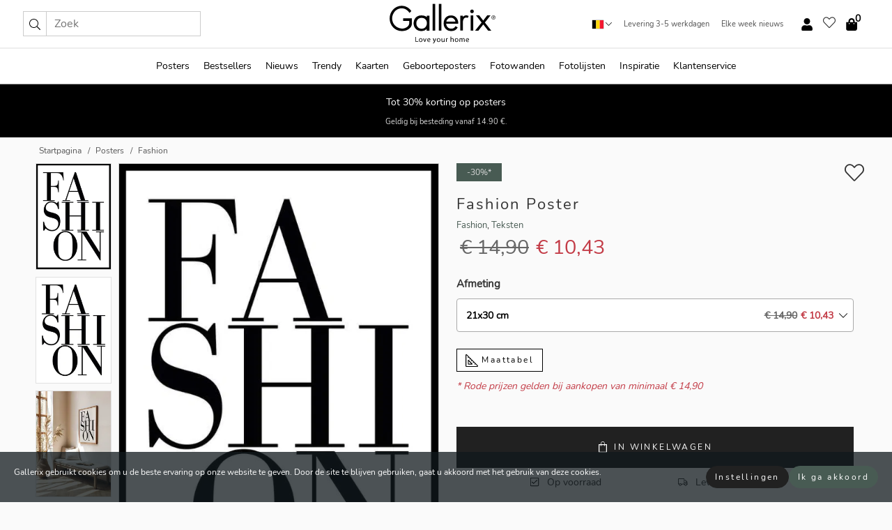

--- FILE ---
content_type: text/html; charset=UTF-8
request_url: https://gallerix.be/poster/3223-fashion
body_size: 20303
content:
<!DOCTYPE html>
<html lang="nl-BE">

<head><script>(function(w,i,g){w[g]=w[g]||[];if(typeof w[g].push=='function')w[g].push(i)})
(window,'GTM-NKPLNM7','google_tags_first_party');</script><script>(function(w,d,s,l){w[l]=w[l]||[];(function(){w[l].push(arguments);})('set', 'developer_id.dYzg1YT', true);
		w[l].push({'gtm.start':new Date().getTime(),event:'gtm.js'});var f=d.getElementsByTagName(s)[0],
		j=d.createElement(s);j.async=true;j.src='/62sa/';
		f.parentNode.insertBefore(j,f);
		})(window,document,'script','dataLayer');</script>
  <title>
    Fashion Poster | Fashion | Gallerix.be  </title>
  <meta name="description" content="Poster Fashion. Grote zwarte letters vormen het woord FASHION in een stijlvolle en klassieke schreeflettertypografie, gecentreerd op een witte achtergrond...." />
  <link rel="preload" href="/node_modules/photoswipe/dist/photoswipe.css?v=5.3.3" as="style"
    onload="this.onload=null;this.rel='stylesheet'">
  <!-- <link rel="preload" href="/node_modules/photoswipe/dist/default-skin/default-skin.css" as="style" onload="this.onload=null;this.rel='stylesheet'"> -->

  <meta property="og:title" content="Fashion">
  <meta property="og:description"
    content="Grote zwarte letters vormen het woord FASHION in een stijlvolle en klassieke schreeflettertypografie, gecentreerd op een witte achtergrond. De grafische expressie trekt de aandacht en geeft een moderne indruk. Een poster die het modegevoel versterkt en past in een kleedkamer, hal of als onderdeel van een galeriewand.">
  <meta property="og:type" content="product">
  <meta property="og:url" content="https://gallerix.be/poster/3223-fashion">
  <meta property="og:site_name" content="Gallerix.be">
  <meta property="product:retailer_item_id" content="3223">
  <meta property="product:availability" content="instock">

  <link rel="alternate" hreflang="sv-se" href="https://gallerix.se/poster/3223-fashion"><link rel="alternate" hreflang="de-de" href="https://gallerix.de/poster/3223-fashion"><link rel="alternate" hreflang="da-dk" href="https://gallerix-home.dk/plakat/3223-fashion"><link rel="alternate" hreflang="en-gb" href="https://gallerix.co.uk/poster/3223-fashion"><link rel="alternate" hreflang="fi-fi" href="https://gallerix.fi/juliste/3223-fashion"><link rel="alternate" hreflang="nl-nl" href="https://gallerix.nl/poster/3223-fashion"><link rel="alternate" hreflang="de-at" href="https://gallerix.at/poster/3223-fashion"><link rel="alternate" hreflang="pl-pl" href="https://gallerix.pl/plakat/3223-fashion"><link rel="alternate" hreflang="fr-fr" href="https://gallerix.fr/affiche/3223-fashion"><link rel="alternate" hreflang="es-es" href="https://gallerix.es/poster/3223-fashion"><link rel="alternate" hreflang="cs-cz" href="https://gallerix.cz/plakat/3223-fashion"><link rel="alternate" hreflang="it-it" href="https://gallerix.it/poster-stampe/3223-fashion"><link rel="alternate" hreflang="en-ie" href="https://gallerix.ie/poster/3223-fashion"><link rel="alternate" hreflang="nl-be" href="https://gallerix.be/poster/3223-fashion"><link rel="alternate" hreflang="hu-hu" href="https://gallerix.hu/poszter/3223-fashion"><link rel="alternate" hreflang="sk-sk" href="https://gallerix.sk/plagat/3223-fashion"><link rel="alternate" hreflang="de-ch" href="https://gallerix.ch/poster/3223-fashion"><link rel="alternate" hreflang="pt-pt" href="https://gallerix.pt/poster/3223-fashion"><link rel="alternate" hreflang="fr-lu" href="https://gallerix.lu/affiche/3223-fashion"><link rel="alternate" hreflang="nb-no" href="https://gallerix-home.no/plakat/3223-fashion"><link rel="alternate" hreflang="et-ee" href="https://gallerix.ee/poster/3223-fashion"><link rel="alternate" hreflang="lv-lv" href="https://gallerix.lv/plakats/3223-fashion"><link rel="alternate" hreflang="lt-lt" href="https://gallerix.lt/plakatas/3223-fashion"><link rel="alternate" hreflang="ro-ro" href="https://gallerix.ro/poster/3223-fashion">
  <!-- PRECONNECTS -->

<!-- <link href="https://www.googletagmanager.com" rel="preconnect">
<link href="https://googleads.g.doubleclick.net" rel="preconnect">
<link href="https://www.google-analytics.com" rel="preconnect"> -->

<!-- <link href="//www.googletagmanager.com" rel="dns-prefetch">
<link href="//googleads.g.doubleclick.net" rel="dns-prefetch">
<link href="//www.google-analytics.com" rel="dns-prefetch"> -->


<!-- <link href="https://connect.facebook.net" rel="preconnect">
<link href="//connect.facebook.net" rel="dns-prefetch"> -->
<!-- <link href="https://bat.bing.com" rel="preconnect"> -->
<!-- <link href="//bat.bing.com" rel="dns-prefetch"> -->
<!-- <link href="https://e.clarity.ms" rel="preconnect"> -->
<!-- <link href="//e.clarity.ms" rel="dns-prefetch"> -->
<!-- <link href="https://s.pinimg.com" rel="preconnect"> -->
<!-- <link href="//s.pinimg.com" rel="dns-prefetch"> -->

<!-- FONTS -->
<link rel="preload" href="/fonts/Nunito_Sans/NunitoSans-400-latin.woff2" as="font" type="font/woff2" crossorigin>
<link rel="preload" href="/fonts/Nunito_Sans/NunitoSans-400-latin-ext.woff2" as="font" type="font/woff2" crossorigin>
<link rel="preload" href="/fonts/Montserrat/Montserrat-300-latin.woff2" as="font" type="font/woff2" crossorigin>
<link rel="preload" href="/fonts/Montserrat/Montserrat-300-latin-ext.woff2" as="font" type="font/woff2" crossorigin>
<!-- <link rel="preconnect" href="https://fonts.googleapis.com">
<link rel="preconnect" href="https://fonts.gstatic.com" crossorigin>
<link href="https://fonts.googleapis.com/css2?family=Montserrat:wght@300;500&family=Nunito+Sans&display=swap" rel="stylesheet"> -->

<link rel="preload" href="/lib/fontawesome/webfonts/fa-solid-900.woff2" as="font" type="font/woff2" crossorigin>
<link rel="preload" href="/lib/fontawesome/webfonts/fa-light-300.woff2" as="font" type="font/woff2" crossorigin>
<link rel="preload" href="/lib/fontawesome/webfonts/fa-regular-400.woff2" as="font" type="font/woff2" crossorigin>
<!-- <link rel="preload" href="/lib/fontawesome/webfonts/fa-brands-400.woff2" as="font" type="font/woff2" crossorigin> -->


<meta http-equiv="Content-Type" content="text/html; charset=utf-8" />
<meta http-equiv="Content-Language" content="nl" />
<meta name="viewport" content="width=device-width, initial-scale=1">
<!-- <meta name="robots" content="INDEX,FOLLOW"/> -->

<link rel="stylesheet" href="/dist/css/bootstrap-grid.min.css" />


<style>
  @font-face{font-family:Montserrat;font-style:normal;font-weight:300;font-display:swap;src:local("Montserrat"),url(/fonts/Montserrat/Montserrat-300-latin-ext.woff2) format("woff2");unicode-range:U+0100-024F,U+0259,U+1E00-1EFF,U+2020,U+20A0-20AB,U+20AD-20CF,U+2113,U+2C60-2C7F,U+A720-A7FF}@font-face{font-family:Montserrat;font-style:normal;font-weight:300;font-display:swap;src:local("Montserrat"),url(/fonts/Montserrat/Montserrat-300-latin.woff2) format("woff2");unicode-range:U+0000-00FF,U+0131,U+0152-0153,U+02BB-02BC,U+02C6,U+02DA,U+02DC,U+2000-206F,U+2074,U+20AC,U+2122,U+2191,U+2193,U+2212,U+2215,U+FEFF,U+FFFD}@font-face{font-family:Montserrat;font-style:normal;font-weight:500;font-display:swap;src:local("Montserrat"),url(/fonts/Montserrat/Montserrat-500.woff2) format("woff2");unicode-range:U+0100-024F,U+0259,U+1E00-1EFF,U+2020,U+20A0-20AB,U+20AD-20CF,U+2113,U+2C60-2C7F,U+A720-A7FF}@font-face{font-family:Montserrat;font-style:normal;font-weight:500;font-display:swap;src:local("Montserrat"),url(/fonts/Montserrat/Montserrat-500.woff2) format("woff2");unicode-range:U+0000-00FF,U+0131,U+0152-0153,U+02BB-02BC,U+02C6,U+02DA,U+02DC,U+2000-206F,U+2074,U+20AC,U+2122,U+2191,U+2193,U+2212,U+2215,U+FEFF,U+FFFD}@font-face{font-family:"Nunito Sans";font-style:normal;font-weight:400;font-display:swap;src:local("Nunito Sans"),url(/fonts/Nunito_Sans/NunitoSans-400-latin-ext.woff2) format("woff2");unicode-range:U+0100-024F,U+0259,U+1E00-1EFF,U+2020,U+20A0-20AB,U+20AD-20CF,U+2113,U+2C60-2C7F,U+A720-A7FF}@font-face{font-family:"Nunito Sans";font-style:normal;font-weight:400;font-display:swap;src:local("Nunito Sans"),url(/fonts/Nunito_Sans/NunitoSans-400-latin.woff2) format("woff2");unicode-range:U+0000-00FF,U+0131,U+0152-0153,U+02BB-02BC,U+02C6,U+02DA,U+02DC,U+2000-206F,U+2074,U+20AC,U+2122,U+2191,U+2193,U+2212,U+2215,U+FEFF,U+FFFD}</style>
<style>
  :root{--orange:coral;--red:#cd1f26;--gallerixGreen:#475b52;--gallerixLightGreen:#a5b3a7;--header-font-family:Montserrat,sans-serif;--text-font-family:"Nunito Sans",sans-serif}*,:after,:before{-moz-box-sizing:border-box;-webkit-box-sizing:border-box;box-sizing:border-box}html{-ms-text-size-adjust:100%;-webkit-text-size-adjust:100%;-webkit-font-smoothing:antialiased}body{margin:0;color:#333;background:#fafafa;font-family:var(--text-font-family);font-size:14px}svg:not(:root){overflow:hidden}a{color:var(--gallerixGreen);text-decoration:none;background-color:transparent}.icon{display:inline-block;width:1em;height:1em;stroke-width:0;stroke:currentColor;fill:currentColor;pointer-events:none;line-height:1}.btn{position:relative;display:inline-block;outline:0;z-index:1;padding:.5em 1em;border-radius:0;font-size:12px;text-align:center;letter-spacing:.2em;font-family:var(--text-font-family);font-weight:400;text-decoration:none;cursor:pointer}.btn--big{text-transform:uppercase;padding:1.6em 2.4em}.btn--round{border-radius:18px;font-family:var(--text-font-family);padding:5px 15px}.topbar__left,.topbar__right{height:100%;display:flex;align-items:center}.topbar__right{justify-content:flex-end}.topbar-mobile-menu{display:flex;align-items:center;gap:.8em}@media only screen and (min-width:768px){.topbar-mobile-menu{display:none}}#hamburger-nav-icon{width:25px;height:20px;position:relative;margin:14px auto 10px 10px;-webkit-transform:rotate(0);-moz-transform:rotate(0);-o-transform:rotate(0);transform:rotate(0);-webkit-transition:.5s ease-in-out;-moz-transition:.5s ease-in-out;-o-transition:.5s ease-in-out;transition:.5s ease-in-out;cursor:pointer;z-index:1001}#hamburger-nav-icon span{display:block;position:absolute;height:1px;width:100%;background:#222;border-radius:1px;opacity:1;left:0;-webkit-transform:rotate(0);-moz-transform:rotate(0);-o-transform:rotate(0);transform:rotate(0);-webkit-transition:.25s ease-in-out;-moz-transition:.25s ease-in-out;-o-transition:.25s ease-in-out;transition:.25s ease-in-out}.hover-menu{position:relative;text-align:center;display:flex;align-items:center;float:right;padding:0;margin:0;height:100%}.hover-button{padding:0 8px;position:relative;z-index:10;display:block;width:100%;height:100%;cursor:pointer;-webkit-backface-visibility:hidden;backface-visibility:hidden;color:#000}.hover-panel{overflow:auto;position:fixed;width:480px;max-width:90%;height:auto;min-height:100%;top:0;bottom:0;padding:0;text-align:left;background:#fff;z-index:1266;-webkit-overflow-scrolling:touch;transition:all .6s cubic-bezier(.2,1,.3,1);color:#333}.hover-panel-right{right:-480px;border-left:1px solid #333}.items-in-cart{position:absolute;right:2px;top:-8px;font-weight:700;font-family:var(--text-font-family)}.site-menu{padding:0;list-style:none;width:100%;margin:0}.site-menu>li{display:inline-block;color:#000}.site-menu a{color:#000}.site-menu a:hover{text-decoration:none}.site-menu>li>a{margin:0 8px;line-height:50px;display:block}.site-menu .main-sub-container{background:#fff;position:absolute;left:0;top:51px;z-index:75;width:100%;text-align:left;background:#fefefe;display:none;color:#000;padding-bottom:15px;border-top:2px solid #ccc;border-bottom:2px solid #ccc;box-shadow:inset 0 10px 22px -23px rgba(0,0,0,.75)}.site-menu .main-sub-container.show{display:block}.main-sub-container .sub-container-wrapper{display:flex;flex-direction:column;justify-content:space-around}.site-menu .main-sub-container>div{padding:0 20px}.site-menu .main-sub-container .top-horizontal{display:flex;padding:20px;margin-bottom:20px;border-bottom:1px solid #ccc}.site-menu .main-sub-container .bottom-horizontal{display:flex}.site-menu .top-horizontal a{font-weight:700;margin-right:20px}.site-menu a:hover{color:#999}.site-menu>li:before{position:absolute;bottom:0;content:" ";border-right:7px solid transparent;border-bottom:7px solid #ccc;border-left:7px solid transparent;transform:translateX(-50%);width:0;height:0;opacity:0}.site-menu>li:hover:before{opacity:.9}.site-menu .main-sub-container ul{list-style:none;padding:0;padding:0 25px;border-left:1px solid #ccc}.site-menu .main-sub-container ul:first-child{border-left:none}.site-menu .main-sub-container ul.extend-prev-ul{padding-top:40px;border-left:none}.site-menu .main-sub-container ul .sub-heading{font-weight:700;padding:10px 0}.topbar .web-logo img{height:76px}.country-selector__overlay{position:fixed;top:0;bottom:0;left:0;right:0;z-index:10;display:none;background:0 0}.country-selector .icon--chevron-up{font-size:.6rem;transform:rotate(180deg)}.flag-icon{width:16px;height:12px;box-shadow:0 0 1px #000}.country-list{opacity:0;position:absolute;z-index:-1;top:100%;right:0}.camp-mark{display:inline-block;padding:4px 15px;background-color:var(--gallerixGreen);background-position:initial;background-repeat:initial;background:var(--gallerixGreen);color:#ddd;font-size:11px;text-transform:uppercase}.camp-mark.product-page{margin-bottom:20px;margin-right:10px;font-size:12px}.header-search{border:1px solid #d9d9d9;display:flex;align-items:center}.header-search__btn{background:0 0;border:0;font-size:1rem;padding:0 .5em}.header-search__input{background:0 0;border:0;font-size:1rem;padding:.3em .7em;border-left:1px solid #d9d9d9;outline:transparent}.input-group{position:relative;display:-ms-flexbox;display:flex;-ms-flex-wrap:wrap;flex-wrap:wrap;-ms-flex-align:stretch;align-items:stretch;width:100%}.label-inv-term{position:absolute;left:-9999px}.gallery-search-input-group .input-group-prepend{background-color:#fff;font-size:16px}.gallery-search-input-group .form-control,.gallery-search-input-group .input-group-prepend{border-color:#ccc;border-radius:1px;font-size:16px}.input-group-prepend{margin-right:-1px}.input-group-append,.input-group-prepend{display:-ms-flexbox;display:flex}.input-group>.input-group-append:last-child>.btn:not(:last-child):not(.dropdown-toggle),.input-group>.input-group-append:last-child>.input-group-text:not(:last-child),.input-group>.input-group-append:not(:last-child)>.btn,.input-group>.input-group-append:not(:last-child)>.input-group-text,.input-group>.input-group-prepend>.btn,.input-group>.input-group-prepend>.input-group-text{border-top-right-radius:0;border-bottom-right-radius:0}.gallery-search-input-group .input-group-prepend,.gallery-search-input-group .input-group-text{background-color:#fff;font-size:12px}.input-group-text{display:-ms-flexbox;display:flex;-ms-flex-align:center;align-items:center;padding:.375rem .75rem;margin-bottom:0;font-size:1rem;font-weight:400;line-height:1.5;color:#495057;text-align:center;white-space:nowrap;background-color:#e9ecef;border:1px solid #ced4da;border-radius:.25rem}.form-control{display:block;width:100%;height:calc(1.5em + .75rem + 2px);padding:.375rem .75rem;font-size:1rem;font-weight:400;line-height:1.5;color:#495057;background-color:#fff;background-clip:padding-box;border:1px solid #ced4da;border-radius:.25rem;transition:border-color .15s ease-in-out,box-shadow .15s ease-in-out}.input-group>.custom-file,.input-group>.custom-select,.input-group>.form-control,.input-group>.form-control-plaintext{position:relative;-ms-flex:1 1 auto;flex:1 1 auto;width:1%;min-width:0;margin-bottom:0}.float-left{float:left}@media (max-width:992px){.navbar-left,.navbar-right{display:none}.navbar{position:absolute;left:-1000px}.site-menu .top-horizontal a{margin-bottom:8px}.topbar{top:0;left:0;height:45px;width:100%;z-index:1205;background:#fff;border-bottom:1px solid #ccc;text-align:center}.topbar.row{margin:0}.topbar .web-logo img{height:32px;text-align:center}.site-menu{position:fixed;width:480px;max-width:90%;height:auto;min-height:100%;top:45px;bottom:0;padding:0 0 45px 0;text-align:left;background:#fff;z-index:1011;overflow-y:scroll;-webkit-overflow-scrolling:touch;transition:all .6s cubic-bezier(.2,1,.3,1);color:#333;left:-480px;border-right:1px solid #333}.site-menu.panel-active{left:-16px}.site-menu>li{display:block;padding-left:16px;position:relative;border-bottom:1px solid #eee}.site-menu li a{display:block}.site-menu li .main-sub-container{transition:all linear .2s;display:none}.site-menu>li.active .main-sub-container{display:block}.site-menu .main-sub-container .bottom-horizontal,.site-menu .main-sub-container .top-horizontal{flex-direction:column;padding:11px 0 11px 10px;margin-bottom:7px}.site-menu .main-sub-container ul{min-height:0}.site-menu .main-sub-container ul.extend-prev-ul{padding-top:0}.site-menu li .main-sub-container+i{position:absolute;right:13px;top:18px;transition:all linear .2s}.site-menu li.active .main-sub-container+i{transform:rotate(180deg)}.site-menu .main-sub-container{border:none;position:relative;padding:3px 0;top:0;left:0}.site-menu>li:before{display:none}.site-menu .main-sub-container ul{border-left:none;padding:0 0 0 7px;margin-left:3px;float:none}.search-form{width:100%;position:absolute;top:-100px;left:0;background:#fff}.search-form.active{top:45px;border-bottom:1px solid #eee;padding:13px 10px}n-sub-container ul li{padding:5px 0}.site-menu>li .navbar-text{width:100%;display:block;padding:0}}.top-menu-icon{font-size:18px}@media (min-width:768px){header .navbar-right ul{opacity:1}}.heading{letter-spacing:.2em;text-transform:uppercase;font-weight:300;font-family:var(--header-font-family)}.line-header,h2.header{position:relative;color:#303030;font-size:16px;margin:50px 0 30px;width:100%}.line-header:before,h2.header:before{content:"";display:block;border-top:solid 1px #c1c1c1;width:100%;height:1px;position:absolute;top:50%;z-index:1}.line-header span,h2.header span{background:#fafafa;padding:0 20px;position:relative;z-index:5}.text-center{text-align:center!important}.jumbo{width:100%;height:25vh;align-items:center;justify-content:center;display:flex;position:relative}@media only screen and (min-width:576px){.jumbo{height:45vh}}@media only screen and (min-width:768px){.jumbo{height:calc(100vh - 172px)}}.jumbo--fs{height:calc(100vh - 172px)}.jumbo--fs .jumbo__shield{display:flex!important}.jumbo__img{position:absolute;width:100%;height:100%;object-fit:cover;top:0;right:0;bottom:0;left:0;z-index:-1}.jumbo__shield{flex-direction:column;color:#fff;text-align:center;padding:25px;background:rgba(0,0,0,.3);display:none}@media only screen and (min-width:768px){.jumbo__shield{padding:100px;display:flex!important}}.jumbo__shield .heading,.jumbo__shield p{margin-bottom:15px}@media only screen and (min-width:768px){.jumbo__shield{padding:100px}}.jumbo small{font-size:.95rem;font-weight:400}@media only screen and (min-width:768px){.jumbo small{font-size:.75rem}}.jumbo__title{font-size:1.2rem;font-weight:400}@media only screen and (min-width:768px){.jumbo__title{font-size:1.8rem;font-weight:300}}.jumbo__btn{margin-top:1em}.usp-banner{background:#fff;text-align:center;color:#4d4d4d;font-size:.7rem}.usp-banner--mobile{display:block;border-bottom:1px solid #eee}@media only screen and (min-width:992px){.usp-banner--mobile{display:none}}.usp-banner--desktop{display:none}@media only screen and (min-width:992px){.usp-banner--desktop{display:block;margin-right:1em}}.usp-banner>ul{display:inline-block;margin:0;padding:0}.usp-banner>ul>li{display:inline-block;padding:0 7px;line-height:35px}.info-banner{text-align:center;width:100%;z-index:72}.info-banner__item{width:100%;z-index:0;font-size:1rem;display:none;z-index:1;line-height:28px;padding:10px 0}@media only screen and (min-width:768px){.info-banner__item{line-height:31px}}.info-banner__item--active{display:block!important}.campaign-marks{display:flex;justify-content:center;margin-bottom:5px}.gallery-list,.product-item{position:relative;padding:0 1px;font-size:11px;margin:10px 0;padding:0 6px;display:flex;flex-direction:column}@media only screen and (min-width:768px){.product-item{padding:0 2%}}.product-item__details{margin-top:auto;display:flex;justify-content:space-between;text-align:center;position:relative}.product-item__details .list-info{flex:1 1 auto;max-width:100%}@media (min-width:768px){.product-item__details .list-fav{position:absolute;right:2px;top:0}}.product-item__img{margin-bottom:10px;position:relative;padding-bottom:140.1%;height:0}.product-item__img img{border:1px solid #ccc;max-width:100%;width:100%;height:auto;position:absolute;top:0;right:0;bottom:0;left:0;margin:auto}.product-item__img img.crossfadebottom{position:absolute;opacity:0;transition:all .3s ease-in}.product-item__title{color:#333;font-size:.9rem;margin:0;line-height:1.5rem;overflow:hidden;text-overflow:ellipsis;white-space:nowrap}.star-rating-holder{display:flex}.star-rating-holder .star{width:26px;height:26px;margin-right:1px;color:#000;display:flex;align-items:center}.star-rating-holder .star-small{padding:3px 3px;font-size:18px}.star-rating-holder .star-medium{padding:3px 5px;font-size:25px}.star-rating-holder .star-large{padding:8px 15px;font-size:25px}.container,.container-fluid,.container-lg,.container-md,.container-sm,.container-xl{width:100%;padding-right:15px;padding-left:15px;margin-right:auto;margin-left:auto}.d-flex{display:flex}.fa,.fab,.fad,.fal,.far,.fas{-moz-osx-font-smoothing:grayscale;-webkit-font-smoothing:antialiased;display:inline-block;font-style:normal;font-variant:normal;text-rendering:auto;line-height:1}.fa,.fas{font-family:'Font Awesome 5 Pro';font-weight:900}.fal{font-family:'Font Awesome 5 Pro';font-weight:300}.fab{font-family:'Font Awesome 5 Brands';font-weight:400}.fa-fw{text-align:center;width:1.25em}.slider{position:relative;margin-left:-15px;margin-right:-15px}@media only screen and (min-width:768px){.slider{margin-left:0;margin-right:0}}.slider__frame{overflow:hidden}.slider__wrapper{overflow-x:scroll;padding-left:15px;margin-left:0;margin-right:0}@media only screen and (min-width:768px){.slider__wrapper{padding-left:15px;margin-left:-15px;margin-right:-15px}}.slider__wrapper::-webkit-scrollbar{display:none}.slider__list{display:flex;list-style-type:none;margin:0;padding:0;position:relative}.slider__item{width:47%;padding:0 15px 0 0!important;flex-shrink:0}@media only screen and (min-width:768px){.slider__item{width:16.6666666667%}}.slider__btn{display:none;position:absolute;top:50%;transform:translateY(-50%);z-index:1;font-size:25px;background:0 0;border:0}@media only screen and (min-width:768px){.slider__btn{display:flex}}.slider__btn--prev{left:0;transform:rotate(-90deg)}@media only screen and (min-width:1300px){.slider__btn--prev{left:-75px}}.slider__btn--next{right:0;transform:rotate(90deg)}@media only screen and (min-width:1300px){.slider__btn--next{right:-75px}}.breadcrumbs{margin:10px 0 15px;padding:0}.breadcrumbs a{color:#565656}.breadcrumbs>li{color:#565656;display:inline-block;font-size:12px}.breadcrumbs>li:first-child:before{content:"";margin:0}.breadcrumbs>li:before{font-family:var(--text-font-family);content:"/";margin:0 5px}</style>


  <link rel="canonical" href="https://gallerix.be/poster/3223-fashion" />

<link rel="icon" type="image/png" href="https://gallerix.be/img/favicon.png?1" />
<link rel="apple-touch-icon" href="https://gallerix.be/img/favicon.png?1"/>
<link rel="icon" type="image/svg+xml" href="https://gallerix.be/img/favicon.svg?1" />
<link rel="preload" href="/vendor/twbs/bootstrap/dist/css/bootstrap.min.css" as="style" onload="this.onload=null;this.rel='stylesheet'">
<noscript><link rel="stylesheet" href="/vendor/twbs/bootstrap/dist/css/bootstrap.min.css"></noscript>

<!-- <link rel="stylesheet" href="/lib/fontawesome/css/all.min.css" /> -->



<link rel="preload" href="/lib/fontawesome/css/bare.min.css?rel=1766144796396" as="style" onload="this.onload=null;this.rel='stylesheet'">
<noscript><link rel="stylesheet" href="/lib/fontawesome/css/bare.min.css?rel=1766144796396"></noscript>


<link rel="stylesheet" href="/dist/css/style.min.css?rel=1766144796396" />


<script>
const siteSettings = {
  locale: "nl_BE",
  currencyCode: "EUR",
  countryCode: "be",
  languageCode: "nl",
  clerkKey: "kE2wQrkXPSj3mDfmZBYfeqDwVOQQb4LN",
  vatPercentage: 21.00,
  siteUrl: "https://gallerix.be",
};

const visitor = {
  uniqid: "iZJ755jHXZ3B6bxB6L78BmjZz",
};

const locale = "nl_BE";
</script>

<script>
window.dataLayer = window.dataLayer || [];
</script>

<script>
  function gtag(){
    window.dataLayer.push(arguments);
  }
</script>

<!-- Google Tag Manager -->
<script>
(function(w,d,s,l,i){w[l]=w[l]||[];w[l].push({'gtm.start':
new Date().getTime(),event:'gtm.js'});var f=d.getElementsByTagName(s)[0],
j=d.createElement(s),dl=l!='dataLayer'?'&l='+l:'';j.async=true;j.src=
'https://www.googletagmanager.com/gtm.js?id='+i+dl;f.parentNode.insertBefore(j,f);
})(window,document,'script','dataLayer','GTM-NKPLNM7');
</script>
<!-- End Google Tag Manager -->


<!-- Facebook Pixel Code
<script>
    !function(f,b,e,v,n,t,s){if(f.fbq)return;n=f.fbq=function(){n.callMethod?
    n.callMethod.apply(n,arguments):n.queue.push(arguments)};if(!f._fbq)f._fbq=n;
    n.push=n;n.loaded=!0;n.version='2.0';n.queue=[];t=b.createElement(e);t.async=!0;
    t.src=v;s=b.getElementsByTagName(e)[0];s.parentNode.insertBefore(t,s)}(window,
    document,'script','https://connect.facebook.net/en_US/fbevents.js');
    fbq('init', '337926019941974'); // Insert your pixel ID here.
    fbq('track', 'PageView');
</script>
<noscript><img height="1" width="1" style="display:none" src="https://www.facebook.com/tr?id=337926019941974&ev=PageView&noscript=1"/></noscript>
DO NOT MODIFY -->
<!-- End Facebook Pixel Code -->

<!-- Pinterest Tag -->
<!-- <script>
!function(e){if(!window.pintrk){window.pintrk = function () {
window.pintrk.queue.push(Array.prototype.slice.call(arguments))};var
  n=window.pintrk;n.queue=[],n.version="3.0";var
  t=document.createElement("script");t.async=!0,t.src=e;var
  r=document.getElementsByTagName("script")[0];
  r.parentNode.insertBefore(t,r)}}("https://s.pinimg.com/ct/core.js");
pintrk('load', '');
pintrk('page');
</script>
<noscript>
<img height="1" width="1" style="display:none;" alt=""
  src="https://ct.pinterest.com/v3/?event=init&tid=&pd[em]=<hashed_email_address>&noscript=1" />
</noscript> -->
<!-- end Pinterest Tag -->

<!-- Bing tag --><!--
<script>
  (function(w,d,t,r,u)
  {
    var f,n,i;
    w[u]=w[u]||[],f=function()
    {
      var o={ti:"137005617"};
      o.q=w[u],w[u]=new UET(o),w[u].push("pageLoad")
    },
    n=d.createElement(t),n.src=r,n.async=1,n.onload=n.onreadystatechange=function()
    {
      var s=this.readyState;
      s&&s!=="loaded"&&s!=="complete"||(f(),n.onload=n.onreadystatechange=null)
    },
    i=d.getElementsByTagName(t)[0],i.parentNode.insertBefore(n,i)
  })
  (window,document,"script","//bat.bing.com/bat.js","uetq");
</script>-->
<!-- End Bing tag -->

<!-- Start of Clerk.io E-commerce Personalisation tool - www.clerk.io -->
<script type="text/javascript">
    (function(w,d){
    var e=d.createElement('script');e.type='text/javascript';e.async=true;
    e.src=(d.location.protocol=='https:'?'https':'http')+'://cdn.clerk.io/clerk.js';
    var s=d.getElementsByTagName('script')[0];s.parentNode.insertBefore(e,s);
    w.__clerk_q=w.__clerk_q||[];w.Clerk=w.Clerk||function(){w.__clerk_q.push(arguments)};
    })(window,document);

    Clerk('config', {
      key: 'kE2wQrkXPSj3mDfmZBYfeqDwVOQQb4LN',
      visitor: 'iZJ755jHXZ3B6bxB6L78BmjZz',
      debug: {
        enable: false,
        level: 'log'
      }
    });
</script>
<!-- End of Clerk.io E-commerce Personalisation tool - www.clerk.io -->
  <style>
    .favourite-flap{background:#fff;position:fixed;bottom:110px;right:-7px;color:#333;border:1px solid #eee;border-right:none;padding:7px 12px 7px 7px;border-radius:10px 0 0 10px;z-index:500;transition:all .2s ease}.main-product-image img{width:100%}.product-images{padding:0 0 35px 0;display:flex}.main-product-image a{position:relative;display:block;padding-bottom:calc(800 / 571 * 100%)}.main-product-image img{position:absolute;top:0;left:0;width:100%}.main-product-image{order:2;width:80%;padding:0 10px}.product-thumbs{order:1;width:20%;margin-top:0;overflow:hidden;list-style:none;padding:0 0 0 10px}.product-thumbs img{width:100%;border:1px solid #e1e1e1}.product-thumb{min-height:30px;transition:opacity .15s ease-in;width:100%;margin-bottom:10px}.product-thumb:last-child{margin-bottom:0}.product-thumb--portrait img{aspect-ratio:50/70}.product-thumb--landscape img{aspect-ratio:70/50}@media (max-width:767px){.product-images{padding:0 0 20px}.main-product-image{width:80%}.product-thumbs{order:2;width:20%;margin-top:0;padding:0 8px}.product-thumb{width:100%;margin-bottom:10px}.product-thumb:last-child{margin-bottom:0}}.gallery-product-title{font-size:22px;margin-top:0;letter-spacing:2px;font-weight:300}.product-option-img>li:first-child{margin-left:0}.product-option-img>li{float:left;margin:10px;cursor:pointer}.product-option-img span{font-size:12px;display:block;padding-top:5px}.product-option-img img{padding:2px;border:1px solid #fff}.view-frames{width:100%}.product-option__header,.product-options h4{font-weight:700;font-size:15px;margin:20px 0 10px}#btn-add-cart+ul{list-style:none;display:flex;margin:0;padding:0;width:100%;justify-content:space-evenly}#btn-add-cart+ul li{margin:10px 5px}.gallery-price{color:#333;font-weight:300;font-size:40px}  </style>
  <script>
    const productData = {
      id: '3223',
      name: `Fashion`,
      category: 'poster'
    };
  </script>
</head>

<body itemscope itemtype="http://schema.org/ItemPage">
  <!-- Google Tag Manager (noscript) -->
<noscript><iframe src="https://www.googletagmanager.com/ns.html?id=GTM-NKPLNM7" height="0" width="0" style="display:none;visibility:hidden"></iframe></noscript>
<!-- End Google Tag Manager (noscript) -->
 
<meta itemprop="url" content="https://gallerix.be/poster/3223-fashion" />
<header class="navigation ">
  <!-- search dialog -->
  <div class="search-dialog container">
    <section class="search-dialog__body">
      <ul class="search-results" id="clerk-results"></ul>
      <div class="fs-dialog-search-area__no-items flex-center" style="display:none">
        <p>We konden helaas geen relevante producten vinden.</p>
        <div class="btn btn-outline--white btn--big fs-dialog-search-area__close">Sluiten</div>
      </div>
      <br />
      <br />
      <div class="flex-center">
        <a href="/search" class="btn btn--black btn--big fs-dialog-search-area__btn" style="display:none;">Toon alle resultaten</a>
      </div>
    </section>
  </div>
	<div class="topbar brand-area">
		<div class="topbar-left topbar__left">
			<div class="mobile-menu-btn topbar-mobile-menu">
				<div class="topbar-mobile-menu__btn" id="menu-btn">
					<div id="hamburger-nav-icon">
						<span></span>
						<span></span>
						<span></span>
						<span></span>
					</div>
				</div>
				<div class="topbar-mobile-menu__search open-search">
					<img src="/img/svg-icons/search.svg?47" fetchpriority="high" class="icon icon--search " />				</div>
			</div>

			<div class="search-form">
				<form class="w-70" method="get" action="/search" itemscope itemprop="potentialAction" itemtype="http://schema.org/SearchAction">
					<meta itemprop="target" content="https://gallerix.be/search/?s={s}">
					
                    <div class="header-search">
            <div class="header-search__item">
              <button class="header-search__btn" role="button" aria-label="Zoek"><img src="/img/svg-icons/search.svg?47" fetchpriority="high" class="icon icon--search " /></button>
            </div>
            <input type="text" name="s" class="header-search__item header-search__input" placeholder="Zoek" value="" id="search_inp" itemprop="query-input" autocomplete="off" />
          </div>
          				</form>
			</div>
			
		</div>
		<div class="topbar-center  topbar__center">
			
			<a class="web-logo" href="https://gallerix.be" style="z-index:1;">
				<picture>
					<source srcset="/img/logo_black.svg" media="(max-width:992px)" />
					<img alt="Gallerix logo" src="/img/gallerix_logo_slogan.svg" width="152" height="76" />
				</picture>

			</a>
		</div>
		<div class="topbar-right topbar__right">
		<div class="usp-banner usp-banner--desktop">
			<ul>
				<li>	
					<div class="country-selector">
						
						<svg class="flag-icon"><use xlink:href="/img/flags.svg?23#be" /></svg>
						<img src="/img/svg-icons/chevron-up.svg?47" fetchpriority="high" class="icon icon--chevron-up " />						
						<div class="country-selector__overlay"></div>
						<ul class="country-list">
						<li class="country-list__item"><a href="https://gallerix.be"><svg class="flag-icon"><use xlink:href="/img/flags.svg?23#be" /></svg> België</a></li><li class="country-list__item"><a href="https://gallerix.cz"><svg class="flag-icon"><use xlink:href="/img/flags.svg?23#cz" /></svg> Česká republika</a></li><li class="country-list__item"><a href="https://gallerix-home.dk"><svg class="flag-icon"><use xlink:href="/img/flags.svg?23#dk" /></svg> Danmark</a></li><li class="country-list__item"><a href="https://gallerix.de"><svg class="flag-icon"><use xlink:href="/img/flags.svg?23#de" /></svg> Deutschland</a></li><li class="country-list__item"><a href="https://gallerix.ee"><svg class="flag-icon"><use xlink:href="/img/flags.svg?23#ee" /></svg> Eesti</a></li><li class="country-list__item"><a href="https://gallerix.es"><svg class="flag-icon"><use xlink:href="/img/flags.svg?23#es" /></svg> España</a></li><li class="country-list__item"><a href="https://gallerix.fr"><svg class="flag-icon"><use xlink:href="/img/flags.svg?23#fr" /></svg> France</a></li><li class="country-list__item"><a href="https://gallerix.ie"><svg class="flag-icon"><use xlink:href="/img/flags.svg?23#ie" /></svg> Ireland</a></li><li class="country-list__item"><a href="https://gallerix.it"><svg class="flag-icon"><use xlink:href="/img/flags.svg?23#it" /></svg> Italia</a></li><li class="country-list__item"><a href="https://gallerix.lv"><svg class="flag-icon"><use xlink:href="/img/flags.svg?23#lv" /></svg> Latvija</a></li><li class="country-list__item"><a href="https://gallerix.lt"><svg class="flag-icon"><use xlink:href="/img/flags.svg?23#lt" /></svg> Lietuva</a></li><li class="country-list__item"><a href="https://gallerix.lu"><svg class="flag-icon"><use xlink:href="/img/flags.svg?23#lu" /></svg> Luxembourg</a></li><li class="country-list__item"><a href="https://gallerix.hu"><svg class="flag-icon"><use xlink:href="/img/flags.svg?23#hu" /></svg> Magyarország</a></li><li class="country-list__item"><a href="https://gallerix.nl"><svg class="flag-icon"><use xlink:href="/img/flags.svg?23#nl" /></svg> Nederland</a></li><li class="country-list__item"><a href="https://gallerix-home.no"><svg class="flag-icon"><use xlink:href="/img/flags.svg?23#no" /></svg> Norge</a></li><li class="country-list__item"><a href="https://gallerix.pl"><svg class="flag-icon"><use xlink:href="/img/flags.svg?23#pl" /></svg> Polska</a></li><li class="country-list__item"><a href="https://gallerix.pt"><svg class="flag-icon"><use xlink:href="/img/flags.svg?23#pt" /></svg> Portugal</a></li><li class="country-list__item"><a href="https://gallerix.ro"><svg class="flag-icon"><use xlink:href="/img/flags.svg?23#ro" /></svg> România</a></li><li class="country-list__item"><a href="https://gallerix.ch"><svg class="flag-icon"><use xlink:href="/img/flags.svg?23#ch" /></svg> Schweiz</a></li><li class="country-list__item"><a href="https://gallerix.sk"><svg class="flag-icon"><use xlink:href="/img/flags.svg?23#sk" /></svg> Slovensko</a></li><li class="country-list__item"><a href="https://gallerix.fi"><svg class="flag-icon"><use xlink:href="/img/flags.svg?23#fi" /></svg> Suomi</a></li><li class="country-list__item"><a href="https://gallerix.se"><svg class="flag-icon"><use xlink:href="/img/flags.svg?23#se" /></svg> Sverige</a></li><li class="country-list__item"><a href="https://gallerix.co.uk"><svg class="flag-icon"><use xlink:href="/img/flags.svg?23#gb" /></svg> United Kingdom</a></li><li class="country-list__item"><a href="https://gallerix.at"><svg class="flag-icon"><use xlink:href="/img/flags.svg?23#at" /></svg> Österreich</a></li>						</ul>
					</div>
				</li>
				<li>Levering 3-5 werkdagen</li>
				<li>Elke week nieuws</li>
			</ul>
		</div>
			<ul class="hover-menu">
				<li>
											<div class="hover-button login">
							<img src="/img/svg-icons/solid-user.svg?47" fetchpriority="high" class="icon icon--solid-user top-menu-icon" />						</div>
									</li>
				<li>
					<div class="hover-panel-trigger">
						<div class="hover-button favourite-icon">
							<i class="fal fa-fw fa-heart header-fav top-menu-icon"></i>
						</div>
						<div class="hover-panel hover-panel-right slide-in-fav">
							<div class="minicart-wrapper">
								<div class="minicart-header">
									<span class="cart-close"><i class="fal fa-fw fa-times"></i></span>
									<h4>Mijn favorieten</h4>
									<div></div>
								</div>
								<div class="minicart-body scrollbar">
									<ul class="minicart-items">
										
									</ul>
								</div>
								
								<div class="minicart-footer">
									<div id="fav-share-btn">
										<button class="btn btn--green share-favourite w-100">Deel uw lijst met favorieten</button>
									</div>
									<div id="fav-share-link" class="text-center" style="display:none;">
										<div><strong>Link naar uw favorieten</strong></div>
										<a href=""></a>
									</div>
								</div>
							</div>
						</div>
					</div>
				</li>
				<li>
					<div class="hover-panel-trigger">
						<div class="hover-button header-cart-btn">
							<img src="/img/svg-icons/shopping-bag.svg?47" fetchpriority="high" class="icon icon--shopping-bag top-menu-icon " />							<span class="items-in-cart">0</span>
						</div>
						<div class="hover-panel hover-panel-right slide-in-cart">
							<div class="minicart-wrapper">
								<div class="minicart-header">
									<span class="cart-close"><i class="fal fa-fw fa-times"></i></span>
									<h4>Winkelwagen</h4>
									<div></div>
								</div>
								<div class="minicart-body scrollbar">
									<ul class="minicart-items">
										
									</ul>
								</div>
								
								<div class="minicart-footer">
									<div class="minicart-total-discount" style="display:none">
										<div>Je bespaart</div>
										<div class="minicart-discount-amount">€ 0,00</div>
									</div>
									<div class="minicart-total-summary">
										<div>Totaal</div>
										<div class="minicart-total-sum">€ 0,00</div>
									</div>
									
									<a href="https://gallerix.be/checkout" class="btn btn--big btn--green w-100">Naar de kassa</a>
									
								</div>
							</div>
						</div>
					</div>
				</li>
			</ul>
		</div>
	</div>

	<div class="navbar">
		<div class="navbar-left">
		</div>
		<div class="navbar-center">
		
			<ul class="site-menu">
				<li>
					<a href="https://gallerix.be/posters" class="menu-item">Posters</a>
					<div class="main-sub-container">
						<div class="top-horizontal">
							<a href="https://gallerix.be/geboorteposter/">Geboorteposters</a>
							<a href="https://gallerix.be/posterkaart/">Kaarten</a>
							<a href="https://gallerix.be/posters">Alle posters</a>
						</div>
						<div class="bottom-horizontal">
							<ul class="d-md-none d-xl-block">
								<li class="sub-heading"><a href="https://gallerix.be/posters">Toplijsten</a></li>
								<li><a href="https://gallerix.be/posters/popular" data-value="">Bestsellers</a></li>
								<li><a href="https://gallerix.be/posters/news" data-value="">Nieuws</a></li>
								<li><a href="https://gallerix.be/posters/trending" data-value="">Trendy</a></li>
							</ul>
							<ul>
								<li class="sub-heading"><a href="https://gallerix.be/posters">Galerij Categorieën</a></li>
								<li><a href="https://gallerix.be/posters">Alle categorieën</a></li>
								<li><a href="https://gallerix.be/posters/1-abstract">Abstract</a></li><li><a href="https://gallerix.be/posters/97-aquarel">Aquarel</a></li><li><a href="https://gallerix.be/posters/49-beroemde-kunstenaars">Beroemde kunstenaars</a></li><li><a href="https://gallerix.be/posters/3-botanisch">Botanisch</a></li><li><a href="https://gallerix.be/posters/116-conceptueel-en-surrealistisch">Conceptueel en Surrealistisch</a></li><li><a href="https://gallerix.be/posters/21-dieren">Dieren</a></li><li><a href="https://gallerix.be/posters/22-fakta">Fakta</a></li><li><a href="https://gallerix.be/posters/23-fashion">Fashion</a></li><li><a href="https://gallerix.be/posters/165-feestdagen">Feestdagen</a></li><li><a href="https://gallerix.be/posters/24-fotokunst">Fotokunst</a></li></ul><ul class="extend-prev-ul"><li><a href="https://gallerix.be/posters/26-grafisch-design">Grafisch design</a></li><li><a href="https://gallerix.be/posters/166-halloween">Halloween</a></li><li><a href="https://gallerix.be/posters/163-honden">Honden</a></li><li><a href="https://gallerix.be/posters/27-iconische-fotos">Iconische foto's</a></li><li><a href="https://gallerix.be/posters/59-japandi">Japandi</a></li><li><a href="https://gallerix.be/posters/162-katten">Katten</a></li><li><a href="https://gallerix.be/posters/41-kerst">Kerst</a></li><li><a href="https://gallerix.be/posters/38-keuken">Keuken</a></li><li><a href="https://gallerix.be/posters/2-kinderposters">Kinderposters</a></li><li><a href="https://gallerix.be/posters/45-kunstposters">Kunstposters</a></li><li><a href="https://gallerix.be/posters/95-line-art">Line art</a></li></ul><ul class="extend-prev-ul"><li><a href="https://gallerix.be/posters/96-motoren-en-voertuigen">Motoren en voertuigen</a></li><li><a href="https://gallerix.be/posters/29-natuur">Natuur</a></li><li><a href="https://gallerix.be/posters/156-olieverfschilderijen">Olieverfschilderijen</a></li><li><a href="https://gallerix.be/posters/167-pasen">Pasen</a></li><li><a href="https://gallerix.be/posters/58-sport-en-work-out">Sport en Work out</a></li><li><a href="https://gallerix.be/posters/109-stadionschetsen">Stadionschetsen</a></li><li><a href="https://gallerix.be/posters/30-steden-en-architectuur">Steden en Architectuur</a></li><li><a href="https://gallerix.be/posters/31-teksten">Teksten</a></li><li><a href="https://gallerix.be/posters/37-vintage">Vintage</a></li><li><a href="https://gallerix.be/posters/34-zwart-wit">Zwart wit</a></li>							</ul>
							<ul>
								<li class="sub-heading">Kunstenaars</li>
                                <li>
                  <a href="https://gallerix.be/posters/45-kunstposters">Alle artiesten</a>
                </li>
                <li><a href="https://gallerix.be/posters/50-august-strindberg">August Strindberg</a></li><li><a href="https://gallerix.be/posters/42-bauhaus">Bauhaus</a></li><li><a href="https://gallerix.be/posters/44-claude-monet">Claude Monet</a></li><li><a href="https://gallerix.be/posters/47-gustav-klimt">Gustav Klimt</a></li><li><a href="https://gallerix.be/posters/46-hilma-af-klint">Hilma af Klint</a></li><li><a href="https://gallerix.be/posters/51-john-bauer">John Bauer</a></li><li><a href="https://gallerix.be/posters/39-pablo-picasso">Pablo Picasso</a></li><li><a href="https://gallerix.be/posters/79-sanna-wieslander">Sanna Wieslander</a></li><li><a href="https://gallerix.be/posters/55-vincent-van-gogh">Vincent van Gogh</a></li><li><a href="https://gallerix.be/posters/43-william-morris">William Morris</a></li>							</ul>
              
              							<ul>
								<li class="sub-heading">Seizoenen</li>
                <li><a href="https://gallerix.be/posters/52-herfst">Herfst</a></li><li><a href="https://gallerix.be/posters/53-lente">Lente</a></li><li><a href="https://gallerix.be/posters/48-winter">Winter</a></li><li><a href="https://gallerix.be/posters/54-zomer">Zomer</a></li>							</ul>
              <ul>
								<li class="sub-heading">Essentiële collecties</li>

                <li><a href="https://gallerix.be/posters/172-non-violence-collection">Non-Violence Collection</a></li>							</ul>
						</div>
					</div>
					<i class="fas fa-fw fa-angle-down d-block d-md-none"></i>
				</li>
				<li>
					<a href="https://gallerix.be/posters/popular" class="menu-item">Bestsellers</a>
				</li>
				<li>
					<a href="https://gallerix.be/posters/news" class="menu-item">Nieuws</a>
				</li>
				<li>
					<a href="https://gallerix.be/posters/trending" class="menu-item">Trendy</a>
				</li>
				<li>
					<a href="https://gallerix.be/posterkaart/" class="menu-item">Kaarten</a>
				</li>
				<li>
					<a href="https://gallerix.be/geboorteposter/" class="menu-item">Geboorteposters</a>
				</li>
        <li>
					<a href="https://gallerix.be/fotowand" class="menu-item">Fotowanden</a>
				</li>
				<li>
					<a href="https://gallerix.be/fotolijsten" class="menu-item">Fotolijsten</a>
					<div class="main-sub-container">
						<div class="bottom-horizontal">
							<ul>
								<li class="sub-heading"><a href="https://gallerix.be/fotolijsten">Afmeting</a></li>
								<li><a href="https://gallerix.be/fotolijsten">Alle maten</a></li>
								<li><a href="https://gallerix.be/fotolijsten/size-21x30">21x30 cm</a></li><li><a href="https://gallerix.be/fotolijsten/size-30x40">30x40 cm</a></li><li><a href="https://gallerix.be/fotolijsten/size-50x70">50x70 cm</a></li><li><a href="https://gallerix.be/fotolijsten/size-70x100">70x100 cm</a></li><li><a href="https://gallerix.be/fotolijsten/size-100x140">100x140 cm</a></li>							</ul>
              <ul>
								<li class="sub-heading"><a href="https://gallerix.be/fotolijsten">Materiaal</a></li>
								<li><a href="https://gallerix.be/fotolijsten/fotolijsten-hout">Hout</a></li><li><a href="https://gallerix.be/fotolijsten/fotolijsten-metaal">Metaal</a></li>							</ul>
              <ul>
								<li class="sub-heading"><a href="https://gallerix.be/fotolijsten">Kleur</a></li>
								<li><a href="https://gallerix.be/fotolijsten/fotolijsten-zwart">Zwart</a></li><li><a href="https://gallerix.be/fotolijsten/fotolijsten-wit">Wit</a></li><li><a href="https://gallerix.be/fotolijsten/fotolijsten-rosegoud-koper">Koper</a></li><li><a href="https://gallerix.be/fotolijsten/fotolijsten-zilver">Zilver</a></li><li><a href="https://gallerix.be/fotolijsten/fotolijsten-goud">Goud</a></li><li><a href="https://gallerix.be/fotolijsten/fotolijsten-eik">Eik</a></li><li><a href="https://gallerix.be/fotolijsten/fotolijsten-hout-okkernoot">Donkerbruin</a></li><li><a href="https://gallerix.be/fotolijsten/rode-fotolijsten">Rood</a></li><li><a href="https://gallerix.be/fotolijsten/gele-fotolijsten">Geel</a></li><li><a href="https://gallerix.be/fotolijsten/blauwe-fotolijsten">Blauw</a></li><li><a href="https://gallerix.be/fotolijsten/groene-fotolijsten">Groen</a></li>							</ul>
							<ul>
								<li class="sub-heading"><a href="https://gallerix.be/accessoires">Accessoires</a></li>
																<li><a href="https://gallerix.be/accessoires/2190-schilderijhaken-2-st">Schilderijhaken</a></li>
							</ul>
						</div>

					</div>
					<i class="fas fa-fw fa-angle-down d-block d-md-none"></i>
				</li>
				
				<!-- <li>
					<a href="https://gallerix.be/fotoposter-collage" class="menu-item">Fotocollage</a>
				</li> -->
				<li>
					<a href="https://gallerix.be/blog" class="menu-item">Inspiratie</a>
					<div class="main-sub-container">
						<div class="top-horizontal">
							<a href="https://gallerix.be/community">Instafeed</a>
							<a href="https://gallerix.be/blog">Blog</a>
						</div>
					</div>
					<i class="fas fa-fw fa-angle-down d-block d-md-none"></i>
				</li>	
				<li>
					<a href="https://gallerix.be/customer-service" class="menu-item">Klantenservice</a>
					<div class="main-sub-container">
						<div class="top-horizontal">
							<a href="https://gallerix.be/customer-service">Contact</a>
							<a href="https://gallerix.be/faq">FAQ</a>
							<a href="https://gallerix.be/refunds">Schade melden</a>
                              <a href="https://gallerix.be/register">Lid worden</a>
                <a href="https://gallerix.be/register-business">Zakelijke klant</a>
              							<a href="https://gallerix.be/gift-card">Cadeaubon</a>

						</div>
					</div>
					<i class="fas fa-fw fa-angle-down d-block d-md-none"></i>
				</li>
							</ul>
		</div>
		<div class="navbar-right">

		</div>
		<!-- earlier placement  -->
	</div>
</header>
<div class="header-ghost"></div>

<div class="usp-banner usp-banner--mobile">
	<ul>
		<li>Levering 3-5 werkdagen</li>
		<li>Elke week nieuws</li>
		
		<li>
			<div class="country-selector">
						
				<svg class="flag-icon"><use xlink:href="/img/flags.svg?23#be" /></svg>
				<i class="fal fa-fw fa-angle-down"></i>
				
				<div class="country-selector__overlay"></div>
				<ul class="country-list">
				<li class="country-list__item"><a href="https://gallerix.be"><svg class="flag-icon"><use xlink:href="/img/flags.svg?23#be" /></svg> België</a></li><li class="country-list__item"><a href="https://gallerix.cz"><svg class="flag-icon"><use xlink:href="/img/flags.svg?23#cz" /></svg> Česká republika</a></li><li class="country-list__item"><a href="https://gallerix-home.dk"><svg class="flag-icon"><use xlink:href="/img/flags.svg?23#dk" /></svg> Danmark</a></li><li class="country-list__item"><a href="https://gallerix.de"><svg class="flag-icon"><use xlink:href="/img/flags.svg?23#de" /></svg> Deutschland</a></li><li class="country-list__item"><a href="https://gallerix.ee"><svg class="flag-icon"><use xlink:href="/img/flags.svg?23#ee" /></svg> Eesti</a></li><li class="country-list__item"><a href="https://gallerix.es"><svg class="flag-icon"><use xlink:href="/img/flags.svg?23#es" /></svg> España</a></li><li class="country-list__item"><a href="https://gallerix.fr"><svg class="flag-icon"><use xlink:href="/img/flags.svg?23#fr" /></svg> France</a></li><li class="country-list__item"><a href="https://gallerix.ie"><svg class="flag-icon"><use xlink:href="/img/flags.svg?23#ie" /></svg> Ireland</a></li><li class="country-list__item"><a href="https://gallerix.it"><svg class="flag-icon"><use xlink:href="/img/flags.svg?23#it" /></svg> Italia</a></li><li class="country-list__item"><a href="https://gallerix.lv"><svg class="flag-icon"><use xlink:href="/img/flags.svg?23#lv" /></svg> Latvija</a></li><li class="country-list__item"><a href="https://gallerix.lt"><svg class="flag-icon"><use xlink:href="/img/flags.svg?23#lt" /></svg> Lietuva</a></li><li class="country-list__item"><a href="https://gallerix.lu"><svg class="flag-icon"><use xlink:href="/img/flags.svg?23#lu" /></svg> Luxembourg</a></li><li class="country-list__item"><a href="https://gallerix.hu"><svg class="flag-icon"><use xlink:href="/img/flags.svg?23#hu" /></svg> Magyarország</a></li><li class="country-list__item"><a href="https://gallerix.nl"><svg class="flag-icon"><use xlink:href="/img/flags.svg?23#nl" /></svg> Nederland</a></li><li class="country-list__item"><a href="https://gallerix-home.no"><svg class="flag-icon"><use xlink:href="/img/flags.svg?23#no" /></svg> Norge</a></li><li class="country-list__item"><a href="https://gallerix.pl"><svg class="flag-icon"><use xlink:href="/img/flags.svg?23#pl" /></svg> Polska</a></li><li class="country-list__item"><a href="https://gallerix.pt"><svg class="flag-icon"><use xlink:href="/img/flags.svg?23#pt" /></svg> Portugal</a></li><li class="country-list__item"><a href="https://gallerix.ro"><svg class="flag-icon"><use xlink:href="/img/flags.svg?23#ro" /></svg> România</a></li><li class="country-list__item"><a href="https://gallerix.ch"><svg class="flag-icon"><use xlink:href="/img/flags.svg?23#ch" /></svg> Schweiz</a></li><li class="country-list__item"><a href="https://gallerix.sk"><svg class="flag-icon"><use xlink:href="/img/flags.svg?23#sk" /></svg> Slovensko</a></li><li class="country-list__item"><a href="https://gallerix.fi"><svg class="flag-icon"><use xlink:href="/img/flags.svg?23#fi" /></svg> Suomi</a></li><li class="country-list__item"><a href="https://gallerix.se"><svg class="flag-icon"><use xlink:href="/img/flags.svg?23#se" /></svg> Sverige</a></li><li class="country-list__item"><a href="https://gallerix.co.uk"><svg class="flag-icon"><use xlink:href="/img/flags.svg?23#gb" /></svg> United Kingdom</a></li><li class="country-list__item"><a href="https://gallerix.at"><svg class="flag-icon"><use xlink:href="/img/flags.svg?23#at" /></svg> Österreich</a></li>				</ul>
			</div>
		</li>
		
	</ul>
</div>


<div class="info-banner " data-interval="5000">
	
			<div class="info-banner__item info-banner__item--active"   style="background:#000000; color:#ffffff;">
        Tot 30% korting op posters
        <div class="info-banner__subtext">Geldig bij besteding vanaf 14.90 €.</div>
      </div></div> <!-- .info-banner -->

<div class="body-overlay"></div>

	<!--<div class="on-site-msg">
		<i class="fal fa-fw fa-times msg-close"></i>
		<p class="title">
			Vandaag krijg je 20% korting op posters		</p>
		<p class="description">
			Schrijf u (gratis) in en ontvang 50% korting op posters bij uw eerste bestelling.		</p>
		<a href="/register" class="btn btn--big btn-outline--white">Ja, dank u wel!</a>
	</div>

	<div class="on-site-msg-btn-wrapper">
		<div class="on-site-msg-btn-hide"><i class="fal fa-fw fa-times msg-btn-close"></i></div>
		<div class="on-site-msg-btn">
			Krijg 50% korting op uw eerste bestelling		</div>
	</div>-->
  <div class="container py-2">
    
	<ul class="breadcrumbs" itemscope itemprop="breadcrumb" itemtype="https://schema.org/BreadcrumbList">
		
		<li itemprop="itemListElement" itemscope itemtype="https://schema.org/ListItem">
			<a href="/" itemprop="item"><span itemprop="name">Startpagina</span></a>
			<meta itemprop="position" content="1" />
		</li>
		
		<li itemprop="itemListElement" itemscope itemtype="https://schema.org/ListItem">
			<a href="/posters" itemprop="item"><span itemprop="name">Posters</span></a>
			<meta itemprop="position" content="2" />
		</li>
		
		<li itemprop="itemListElement" itemscope itemtype="https://schema.org/ListItem">
			<span itemprop="name">Fashion</span>
			<meta itemprop="position" content="3" />
		</li>
		
	</ul>  </div>
  <div class="container">
        <input type="hidden" name="gallery-id" value="3223" />
    <div class="row">
      <div class="col-12 col-md-6 product-images">
        
        <div class="product-carousel">
          <div class="product-carousel__overflow">
            <ul class="product-carousel__list">
              
          <li class="product-carousel__item">
            <div class="product-item__img">
              <a href="https://img.gallerix.com/product/3223_23085.jpg?width=1080&height=1080&mode=fit&enlarge=true" class="phsw-pop-product" data-pswp-width="571" data-pswp-height="800">
                <img 
            sizes="100%" 
            srcset="https://img.gallerix.com/product/3223_23085.jpg?width=16&mode=max 16w, https://img.gallerix.com/product/3223_23085.jpg?width=32&mode=max 32w, https://img.gallerix.com/product/3223_23085.jpg?width=64&mode=max 64w, https://img.gallerix.com/product/3223_23085.jpg?width=112&mode=max 112w, https://img.gallerix.com/product/3223_23085.jpg?width=176&mode=max 176w, https://img.gallerix.com/product/3223_23085.jpg?width=256&mode=max 256w, https://img.gallerix.com/product/3223_23085.jpg?width=352&mode=max 352w, https://img.gallerix.com/product/3223_23085.jpg?width=464&mode=max 464w, https://img.gallerix.com/product/3223_23085.jpg?width=592&mode=max 592w, https://img.gallerix.com/product/3223_23085.jpg?width=736&mode=max 736w, https://img.gallerix.com/product/3223_23085.jpg?width=896&mode=max 896w"
            src="https://img.gallerix.com/product/3223_23085.jpg?width=896&mode=max 896w" class="img-fluid" alt="Minimalistische zwarte tekst met het woord Mode op een witte achtergrond-12" width="5" height="7"
            fetchpriority="high"
          />
              </a>
            </div>
          </li>
          <li class="product-carousel__item">
            <div class="product-item__img">
              <a href="https://img.gallerix.com/product/3223_23086.jpg?width=1080&height=1080&mode=fit&enlarge=true" class="phsw-pop-product" data-pswp-width="571" data-pswp-height="800">
                <img 
            sizes="100%" 
            srcset="https://img.gallerix.com/product/3223_23086.jpg?width=16&mode=max 16w, https://img.gallerix.com/product/3223_23086.jpg?width=32&mode=max 32w, https://img.gallerix.com/product/3223_23086.jpg?width=64&mode=max 64w, https://img.gallerix.com/product/3223_23086.jpg?width=112&mode=max 112w, https://img.gallerix.com/product/3223_23086.jpg?width=176&mode=max 176w, https://img.gallerix.com/product/3223_23086.jpg?width=256&mode=max 256w, https://img.gallerix.com/product/3223_23086.jpg?width=352&mode=max 352w, https://img.gallerix.com/product/3223_23086.jpg?width=464&mode=max 464w, https://img.gallerix.com/product/3223_23086.jpg?width=592&mode=max 592w, https://img.gallerix.com/product/3223_23086.jpg?width=736&mode=max 736w, https://img.gallerix.com/product/3223_23086.jpg?width=896&mode=max 896w"
            src="https://img.gallerix.com/product/3223_23086.jpg?width=896&mode=max 896w" class="img-fluid" alt="Minimalistische zwarte tekst met het woord Mode op een witte achtergrond-12" width="5" height="7"
            fetchpriority="high"
          />
              </a>
            </div>
          </li>
          <li class="product-carousel__item">
            <div class="product-item__img">
              <a href="https://img.gallerix.com/product/3223_46086.jpg?width=1080&height=1080&mode=fit&enlarge=true" class="phsw-pop-product" data-pswp-width="571" data-pswp-height="800">
                <img 
            sizes="100%" 
            srcset="https://img.gallerix.com/product/3223_46086.jpg?width=16&mode=max 16w, https://img.gallerix.com/product/3223_46086.jpg?width=32&mode=max 32w, https://img.gallerix.com/product/3223_46086.jpg?width=64&mode=max 64w, https://img.gallerix.com/product/3223_46086.jpg?width=112&mode=max 112w, https://img.gallerix.com/product/3223_46086.jpg?width=176&mode=max 176w, https://img.gallerix.com/product/3223_46086.jpg?width=256&mode=max 256w, https://img.gallerix.com/product/3223_46086.jpg?width=352&mode=max 352w, https://img.gallerix.com/product/3223_46086.jpg?width=464&mode=max 464w, https://img.gallerix.com/product/3223_46086.jpg?width=592&mode=max 592w, https://img.gallerix.com/product/3223_46086.jpg?width=736&mode=max 736w, https://img.gallerix.com/product/3223_46086.jpg?width=896&mode=max 896w"
            src="https://img.gallerix.com/product/3223_46086.jpg?width=896&mode=max 896w" class="img-fluid" alt="Minimalistische zwarte tekst met het woord Mode op een witte achtergrond-12" width="5" height="7"
            fetchpriority="high"
          />
              </a>
            </div>
          </li>
          <li class="product-carousel__item">
            <div class="product-item__img">
              <a href="https://img.gallerix.com/product/3223_69546.jpg?width=1080&height=1080&mode=fit&enlarge=true" class="phsw-pop-product" data-pswp-width="1873" data-pswp-height="2624">
                <img 
            sizes="100%" 
            srcset="https://img.gallerix.com/product/3223_69546.jpg?width=16&mode=max 16w, https://img.gallerix.com/product/3223_69546.jpg?width=32&mode=max 32w, https://img.gallerix.com/product/3223_69546.jpg?width=64&mode=max 64w, https://img.gallerix.com/product/3223_69546.jpg?width=112&mode=max 112w, https://img.gallerix.com/product/3223_69546.jpg?width=176&mode=max 176w, https://img.gallerix.com/product/3223_69546.jpg?width=256&mode=max 256w, https://img.gallerix.com/product/3223_69546.jpg?width=352&mode=max 352w, https://img.gallerix.com/product/3223_69546.jpg?width=464&mode=max 464w, https://img.gallerix.com/product/3223_69546.jpg?width=592&mode=max 592w, https://img.gallerix.com/product/3223_69546.jpg?width=736&mode=max 736w, https://img.gallerix.com/product/3223_69546.jpg?width=896&mode=max 896w"
            src="https://img.gallerix.com/product/3223_69546.jpg?width=896&mode=max 896w" class="img-fluid" alt="Minimalistische zwarte tekst met het woord Mode op een witte achtergrond-12" width="5" height="7"
            fetchpriority="high"
          />
              </a>
            </div>
          </li>            </ul>
          </div>
        </div>
        <ul class="product-thumbs">
          <li class="product-thumbs__item product-thumbs__item--portrait" data-version="bleed" data-uri="https://img.gallerix.com/product/3223_23085.jpg?width=1080&height=1080&mode=fit&enlarge=true" data-size="571x800" style="">
            <img src="https://img.gallerix.com/product/3223_23085.jpg?width=200&mode=max" loading="lazy" class="img-fluid" alt="Minimalistische zwarte tekst met het woord Mode op een witte achtergrond-0"  />
          </li><li class="product-thumbs__item product-thumbs__item--portrait" data-version="bleed" data-uri="https://img.gallerix.com/product/3223_23086.jpg?width=1080&height=1080&mode=fit&enlarge=true" data-size="571x800" style="">
            <img src="https://img.gallerix.com/product/3223_23086.jpg?width=200&mode=max" loading="lazy" class="img-fluid" alt="Minimalistische zwarte tekst met het woord Mode op een witte achtergrond-1"  />
          </li><li class="product-thumbs__item product-thumbs__item--portrait" data-version="other" data-uri="https://img.gallerix.com/product/3223_46086.jpg?width=1080&height=1080&mode=fit&enlarge=true" data-size="571x800" style="">
            <img src="https://img.gallerix.com/product/3223_46086.jpg?width=200&mode=max" loading="lazy" class="img-fluid" alt="Minimalistische zwarte tekst met het woord Mode op een witte achtergrond-2"  />
          </li><li class="product-thumbs__item product-thumbs__item--portrait" data-version="other" data-uri="https://img.gallerix.com/product/3223_69546.jpg?width=1080&height=1080&mode=fit&enlarge=true" data-size="1873x2624" style="">
            <img src="https://img.gallerix.com/product/3223_69546.jpg?width=200&mode=max" loading="lazy" class="img-fluid" alt="Minimalistische zwarte tekst met het woord Mode op een witte achtergrond-3"  />
          </li>        </ul>

      </div>
      <div class="col-12 col-md-6 product-options">
        <div class="favourite-flap d-block d-md-none add-fav" data-id="3223">
          <i class="fal fa-heart fa-lg fa-fw"></i>
        </div>
        <span class="favourite-icon add-fav d-none d-md-inline-block" data-id="3223"
          style="width:28px;height:28px;">
          <i class="fal fa-heart fa-2x"></i>
        </span>
        <form name="gallery-product">
          <div class="camp-mark product-page">-30%*</div>          <h1 class="gallery-product-title">Fashion Poster</h1>
          <div class="gallery-product-type">
            <a href="https://gallerix.be/posters/23-fashion">Fashion</a>, <a href="https://gallerix.be/posters/31-teksten">Teksten</a>          </div>


          
          <div class="row">
            <div class="col-md-12">

              <input type="radio" name="edge-print" value="bleed" style="position:absolute;left:-10000px;" checked /><input type="radio" name="passepartout-color" value="1" data-color="#fff" style="position:absolute;left:-10000px;" checked />              <span class="product-item__price product-item__price--big" id="product-price">
                <span class="price price--old">€ 14,90</span><span class="price price--sale">€ 10,43</span>              </span>
              <div class="product-size">
                <div class="product-option__header">Afmeting</div>
                <!-- <select class="form-control gallery-select" name="size">
                <option value="21x30">21x30</option><option value="30x40">30x40</option><option value="50x70">50x70</option><option value="70x100">70x100</option><option value="100x140">100x140</option>              </select> -->


                <div class="ga-select ga-select-size">
                  <div class="ga-select__overlay"></div>
                  <div class="ga-select__holder">
                    <div class="ga-select__text">
                      
                <span class="ga-select__title">21x30 cm </span>
                <span class="ga-select__price price--old">€ 14,90</span><span class="ga-select__price price--sale">€ 10,43</span>                    </div>
                    <span class="ga-select__marker"><img src="/img/svg-icons/chevron-up.svg?47" fetchpriority="high" class="icon icon--chevron-up " /></span>
                  </div>
                  <ul class="ga-select-dropdown">
                    
                <li class="ga-select-dropdown__item ">
                  <label class="ga-select-dropdown__label">
                    <div class="ga-select__text">
                      
                <span class="ga-select__title">21x30 cm </span>
                <span class="ga-select__price price--old">€ 14,90</span><span class="ga-select__price price--sale">€ 10,43</span>
                    </div>
                    <input type="radio" name="size" value="21x30" class="ga-select-dropdown__input" data-price="10.43" checked autocomplete="off">
                  </label>
                </li>
                <li class="ga-select-dropdown__item ">
                  <label class="ga-select-dropdown__label">
                    <div class="ga-select__text">
                      
                <span class="ga-select__title">30x40 cm </span>
                <span class="ga-select__price price--old">€ 24,90</span><span class="ga-select__price price--sale">€ 17,43</span>
                    </div>
                    <input type="radio" name="size" value="30x40" class="ga-select-dropdown__input" data-price="17.43"  autocomplete="off">
                  </label>
                </li>
                <li class="ga-select-dropdown__item ">
                  <label class="ga-select-dropdown__label">
                    <div class="ga-select__text">
                      
                <span class="ga-select__title">50x70 cm </span>
                <span class="ga-select__price price--old">€ 34,90</span><span class="ga-select__price price--sale">€ 24,43</span>
                    </div>
                    <input type="radio" name="size" value="50x70" class="ga-select-dropdown__input" data-price="24.43"  autocomplete="off">
                  </label>
                </li>
                <li class="ga-select-dropdown__item ">
                  <label class="ga-select-dropdown__label">
                    <div class="ga-select__text">
                      
                <span class="ga-select__title">70x100 cm </span>
                <span class="ga-select__price price--old">€ 54,90</span><span class="ga-select__price price--sale">€ 38,43</span>
                    </div>
                    <input type="radio" name="size" value="70x100" class="ga-select-dropdown__input" data-price="38.43"  autocomplete="off">
                  </label>
                </li>
                <li class="ga-select-dropdown__item ">
                  <label class="ga-select-dropdown__label">
                    <div class="ga-select__text">
                      
                <span class="ga-select__title">100x140 cm </span>
                <span class="ga-select__price price--old">€ 119,90</span><span class="ga-select__price price--sale">€ 83,93</span>
                    </div>
                    <input type="radio" name="size" value="100x140" class="ga-select-dropdown__input" data-price="83.93"  autocomplete="off">
                  </label>
                </li>                  </ul>
                </div>

              </div>
              <a class="btn btn-outline--white mt-4" href="/img/guides/poster-formats.jpg" class="link__size-guide"
                id="open-size-guide-size" data-pswp-height="800" data-pswp-width="571">
                <img src="/img/svg-icons/ruler.svg?47" fetchpriority="high" class="icon icon--ruler icon--big" /> Maattabel              </a>
              

              <div style="font-style:italic;margin-top:10px;color: #c33c47;">* Rode prijzen gelden bij aankopen van minimaal € 14,90</div>

                            </select>

              <input name="ex" type="hidden" value="1" />
              
              <div class="my-5">
                <button class="btn btn--black btn--big w-100" id="btn-add-cart" >
                  <img src="/img/svg-icons/shopping-bag-light.svg?47" fetchpriority="high" class="icon icon--shopping-bag-light btn__icon icon--invert" />In winkelwagen                </button>
                <ul class="delivery-bullets">
                  <li class="delivery-bullets__item">
                    <img src="/img/svg-icons/check-square.svg?47" fetchpriority="high" class="icon icon--check-square delivery-bullets__icon color--green" />                    Op voorraad                  </li>
                  <li class="delivery-bullets__item">
                    <img src="/img/svg-icons/truck.svg?47" fetchpriority="high" class="icon icon--truck delivery-bullets__icon" />                    Levering 3-5 dagen                  </li>
                </ul>
              </div>

              
              <div class="product-additional">
                <h2 class="collapse-header active">
                  Productbeschrijving                  <img src="/img/svg-icons/chevron-up.svg?47" fetchpriority="high" class="icon icon--chevron-up collapse-marker" />                </h2>
                <div class="collapse-content" style="display:block;">
                  <p>Grote zwarte letters vormen het woord FASHION in een stijlvolle en klassieke schreeflettertypografie, gecentreerd op een witte achtergrond. De grafische expressie trekt de aandacht en geeft een moderne indruk. Een poster die het modegevoel versterkt en past in een kleedkamer, hal of als onderdeel van een galeriewand.</p>                  <p>Wij drukken onze posters af op een 200 gram halfmat papier van de hoogste kwaliteit van de Franse fabrikant Clairefontaine. Het papier is gecertificeerd met FSC en onze productie is gecertificeerd met Ecolable om een duurzame productie te garanderen.</p><p>Fotolijst niet inbegrepen. Lijsten worden apart verkocht.</p>                </div>
                <div class="collapse-header">
                  Leveringsinformatie                  <img src="/img/svg-icons/chevron-up.svg?47" fetchpriority="high" class="icon icon--chevron-up collapse-marker" />                </div>
                <div class="collapse-content" style="display:none;">
                   <p>Standaard levertijd is 3-5 werkdagen. Houd er rekening mee dat de levertijd iets langer kan zijn in het hoogseizoen en tijdens drukke perioden voor de verzendbedrijven.</p>
                </div>
              </div>
            </div>
          </div>
                    <input type="hidden" name="poster-frame" value="-1" />
          <input type="hidden" name="article-number" value="T_036" />
          <input type="hidden" name="gallery-id" value="3223" />
          <input type="hidden" name="product-slug" value="poster" />
          <input type="hidden" name="action" value="addGalleryToCart" />
        </form>
      </div>
    </div>
    <p>&nbsp;</p>

          <h3 class="text-center line-header heading"><span>Anderen kochten ook</span></h3>
      <div class="slider">
        <button class="slider__btn slider__btn--prev"><img src="/img/svg-icons/chevron-up.svg?47" fetchpriority="high" class="icon icon--chevron-up " /></button>
        <button class="slider__btn slider__btn--next"><img src="/img/svg-icons/chevron-up.svg?47" fetchpriority="high" class="icon icon--chevron-up " /></button>
        <div class="slider__frame">
          <div class="slider__wrapper">
            <ul class="slider__list">
              
              <li class="slider__item product-item" data-clerk-product-id="5835">
                <div class="product-item__img">
                  <a href="https://gallerix.be/poster/5835-prada-g-wagon-no2">
                    
                  <img sizes="(min-width:768px) 350px, 100vw" 
                    srcset="https://img.gallerix.com/product/5835_38114.jpg?width=200&mode=max 200w,
                    https://img.gallerix.com/product/5835_38114.jpg?width=350&mode=max 350w,"
                    src="https://img.gallerix.com/product/5835_38114.jpg?width=350&mode=max" 
                      loading="lazy" decoding="async"
                      title="Poster Prada G-Wagon No2" alt="Poster Prada G-Wagon No2"
                      class="img-fluid aspect-ratio--portrait "
                        />
                  </a>
                </div>
                <div class="product-item__details">
                  <div class="list-info">
                    <div class="campaign-marks"><div class="camp-mark">-20%*</div></div>
                    <h4 class="product-item__title">Prada G-Wagon No2 Poster</h4>
                    <div class="product-item__price">
                      <span class="small-text">vanaf</span> € 14,90
                    </div>
                  </div>
                  <div class="list-fav">
                    <div class="favourite-btn" data-id="5835">
                      <i class="fal fa-heart fa-lg"></i>
                    </div>
                  </div>
                </div>
              </li>
              <li class="slider__item product-item" data-clerk-product-id="3379">
                <div class="product-item__img">
                  <a href="https://gallerix.be/poster/3379-amalfi-coast">
                    
                  <img sizes="(min-width:768px) 350px, 100vw" 
                    srcset="https://img.gallerix.com/product/3379_22573.jpg?width=200&mode=max 200w,
                    https://img.gallerix.com/product/3379_22573.jpg?width=350&mode=max 350w,"
                    src="https://img.gallerix.com/product/3379_22573.jpg?width=350&mode=max" 
                      loading="lazy" decoding="async"
                      title="Poster Amalfi Coast" alt="Poster Amalfi Coast"
                      class="img-fluid aspect-ratio--portrait "
                        />
                  </a>
                </div>
                <div class="product-item__details">
                  <div class="list-info">
                    <div class="campaign-marks"><div class="camp-mark">-20%*</div></div>
                    <h4 class="product-item__title">Amalfi Coast Poster</h4>
                    <div class="product-item__price">
                      <span class="small-text">vanaf</span> € 14,90
                    </div>
                  </div>
                  <div class="list-fav">
                    <div class="favourite-btn" data-id="3379">
                      <i class="fal fa-heart fa-lg"></i>
                    </div>
                  </div>
                </div>
              </li>
              <li class="slider__item product-item" data-clerk-product-id="9131">
                <div class="product-item__img">
                  <a href="https://gallerix.be/poster/9131-tropical-grace">
                    
                  <img sizes="(min-width:768px) 350px, 100vw" 
                    srcset="https://img.gallerix.com/product/9131_59190.jpg?width=200&mode=max 200w,
                    https://img.gallerix.com/product/9131_59190.jpg?width=350&mode=max 350w,"
                    src="https://img.gallerix.com/product/9131_59190.jpg?width=350&mode=max" 
                      loading="lazy" decoding="async"
                      title="Poster Tropical Grace" alt="Poster Tropical Grace"
                      class="img-fluid aspect-ratio--portrait "
                        />
                  </a>
                </div>
                <div class="product-item__details">
                  <div class="list-info">
                    <div class="campaign-marks"><div class="camp-mark">-20%*</div></div>
                    <h4 class="product-item__title">Tropical Grace Poster</h4>
                    <div class="product-item__price">
                      <span class="small-text">vanaf</span> € 14,90
                    </div>
                  </div>
                  <div class="list-fav">
                    <div class="favourite-btn" data-id="9131">
                      <i class="fal fa-heart fa-lg"></i>
                    </div>
                  </div>
                </div>
              </li>
              <li class="slider__item product-item" data-clerk-product-id="4221">
                <div class="product-item__img">
                  <a href="https://gallerix.be/poster/4221-abstract-cuts-no1">
                    
                  <img sizes="(min-width:768px) 350px, 100vw" 
                    srcset="https://img.gallerix.com/product/4221_51249.jpg?width=200&mode=max 200w,
                    https://img.gallerix.com/product/4221_51249.jpg?width=350&mode=max 350w,"
                    src="https://img.gallerix.com/product/4221_51249.jpg?width=350&mode=max" 
                      loading="lazy" decoding="async"
                      title="Poster Abstract Cuts No1" alt="Poster Abstract Cuts No1"
                      class="img-fluid aspect-ratio--portrait "
                        />
                  </a>
                </div>
                <div class="product-item__details">
                  <div class="list-info">
                    <div class="campaign-marks"><div class="camp-mark">-20%*</div></div>
                    <h4 class="product-item__title">Abstract Cuts No1 Poster</h4>
                    <div class="product-item__price">
                      <span class="small-text">vanaf</span> € 14,90
                    </div>
                  </div>
                  <div class="list-fav">
                    <div class="favourite-btn" data-id="4221">
                      <i class="fal fa-heart fa-lg"></i>
                    </div>
                  </div>
                </div>
              </li>
              <li class="slider__item product-item" data-clerk-product-id="5832">
                <div class="product-item__img">
                  <a href="https://gallerix.be/poster/5832-passion-pink-lips">
                    
                  <img sizes="(min-width:768px) 350px, 100vw" 
                    srcset="https://img.gallerix.com/product/5832_38103.jpg?width=200&mode=max 200w,
                    https://img.gallerix.com/product/5832_38103.jpg?width=350&mode=max 350w,"
                    src="https://img.gallerix.com/product/5832_38103.jpg?width=350&mode=max" 
                      loading="lazy" decoding="async"
                      title="Poster Passion Pink Lips" alt="Poster Passion Pink Lips"
                      class="img-fluid aspect-ratio--portrait "
                        />
                  </a>
                </div>
                <div class="product-item__details">
                  <div class="list-info">
                    <div class="campaign-marks"><div class="camp-mark">-20%*</div></div>
                    <h4 class="product-item__title">Passion Pink Lips Poster</h4>
                    <div class="product-item__price">
                      <span class="small-text">vanaf</span> € 14,90
                    </div>
                  </div>
                  <div class="list-fav">
                    <div class="favourite-btn" data-id="5832">
                      <i class="fal fa-heart fa-lg"></i>
                    </div>
                  </div>
                </div>
              </li>
              <li class="slider__item product-item" data-clerk-product-id="4471">
                <div class="product-item__img">
                  <a href="https://gallerix.be/poster/4471-thoughts">
                    
                  <img sizes="(min-width:768px) 350px, 100vw" 
                    srcset="https://img.gallerix.com/product/4471_30846.jpg?width=200&mode=max 200w,
                    https://img.gallerix.com/product/4471_30846.jpg?width=350&mode=max 350w,"
                    src="https://img.gallerix.com/product/4471_30846.jpg?width=350&mode=max" 
                      loading="lazy" decoding="async"
                      title="Poster Thoughts" alt="Poster Thoughts"
                      class="img-fluid aspect-ratio--landscape "
                        />
                  </a>
                </div>
                <div class="product-item__details">
                  <div class="list-info">
                    <div class="campaign-marks"><div class="camp-mark">-30%*</div></div>
                    <h4 class="product-item__title">Thoughts Poster</h4>
                    <div class="product-item__price">
                      <span class="small-text">vanaf</span> € 14,90
                    </div>
                  </div>
                  <div class="list-fav">
                    <div class="favourite-btn" data-id="4471">
                      <i class="fal fa-heart fa-lg"></i>
                    </div>
                  </div>
                </div>
              </li>
              <li class="slider__item product-item" data-clerk-product-id="3233">
                <div class="product-item__img">
                  <a href="https://gallerix.be/poster/3233-prada-marfa">
                    
                  <img sizes="(min-width:768px) 350px, 100vw" 
                    srcset="https://img.gallerix.com/product/3233_23105.jpg?width=200&mode=max 200w,
                    https://img.gallerix.com/product/3233_23105.jpg?width=350&mode=max 350w,"
                    src="https://img.gallerix.com/product/3233_23105.jpg?width=350&mode=max" 
                      loading="lazy" decoding="async"
                      title="Poster Prada Marfa" alt="Poster Prada Marfa"
                      class="img-fluid aspect-ratio--landscape "
                        />
                  </a>
                </div>
                <div class="product-item__details">
                  <div class="list-info">
                    <div class="campaign-marks"><div class="camp-mark">-30%*</div></div>
                    <h4 class="product-item__title">Prada Marfa Poster</h4>
                    <div class="product-item__price">
                      <span class="small-text">vanaf</span> € 14,90
                    </div>
                  </div>
                  <div class="list-fav">
                    <div class="favourite-btn" data-id="3233">
                      <i class="fal fa-heart fa-lg"></i>
                    </div>
                  </div>
                </div>
              </li>
              <li class="slider__item product-item" data-clerk-product-id="4021">
                <div class="product-item__img">
                  <a href="https://gallerix.be/poster/4021-silhouette-no2">
                    
                  <img sizes="(min-width:768px) 350px, 100vw" 
                    srcset="https://img.gallerix.com/product/4021_49982.jpg?width=200&mode=max 200w,
                    https://img.gallerix.com/product/4021_49982.jpg?width=350&mode=max 350w,"
                    src="https://img.gallerix.com/product/4021_49982.jpg?width=350&mode=max" 
                      loading="lazy" decoding="async"
                      title="Poster Silhouette No2" alt="Poster Silhouette No2"
                      class="img-fluid aspect-ratio--portrait "
                        />
                  </a>
                </div>
                <div class="product-item__details">
                  <div class="list-info">
                    <div class="campaign-marks"><div class="camp-mark">-20%*</div></div>
                    <h4 class="product-item__title">Silhouette No2 Poster</h4>
                    <div class="product-item__price">
                      <span class="small-text">vanaf</span> € 14,90
                    </div>
                  </div>
                  <div class="list-fav">
                    <div class="favourite-btn" data-id="4021">
                      <i class="fal fa-heart fa-lg"></i>
                    </div>
                  </div>
                </div>
              </li>
              <li class="slider__item product-item" data-clerk-product-id="6663">
                <div class="product-item__img">
                  <a href="https://gallerix.be/poster/6663-eiffel-tower-low-angle">
                    
                  <img sizes="(min-width:768px) 350px, 100vw" 
                    srcset="https://img.gallerix.com/product/6663_42796.jpg?width=200&mode=max 200w,
                    https://img.gallerix.com/product/6663_42796.jpg?width=350&mode=max 350w,"
                    src="https://img.gallerix.com/product/6663_42796.jpg?width=350&mode=max" 
                      loading="lazy" decoding="async"
                      title="Poster Eiffel Tower Low Angle" alt="Poster Eiffel Tower Low Angle"
                      class="img-fluid aspect-ratio--portrait "
                        />
                  </a>
                </div>
                <div class="product-item__details">
                  <div class="list-info">
                    <div class="campaign-marks"><div class="camp-mark">-20%*</div></div>
                    <h4 class="product-item__title">Eiffel Tower Low Angle Poster</h4>
                    <div class="product-item__price">
                      <span class="small-text">vanaf</span> € 14,90
                    </div>
                  </div>
                  <div class="list-fav">
                    <div class="favourite-btn" data-id="6663">
                      <i class="fal fa-heart fa-lg"></i>
                    </div>
                  </div>
                </div>
              </li>
              <li class="slider__item product-item" data-clerk-product-id="4681">
                <div class="product-item__img">
                  <a href="https://gallerix.be/poster/4681-luxury-life">
                    
                  <img sizes="(min-width:768px) 350px, 100vw" 
                    srcset="https://img.gallerix.com/product/4681_31949.jpg?width=200&mode=max 200w,
                    https://img.gallerix.com/product/4681_31949.jpg?width=350&mode=max 350w,"
                    src="https://img.gallerix.com/product/4681_31949.jpg?width=350&mode=max" 
                      loading="lazy" decoding="async"
                      title="Poster Luxury Life" alt="Poster Luxury Life"
                      class="img-fluid aspect-ratio--portrait "
                        />
                  </a>
                </div>
                <div class="product-item__details">
                  <div class="list-info">
                    <div class="campaign-marks"><div class="camp-mark">-20%*</div></div>
                    <h4 class="product-item__title">Luxury Life Poster</h4>
                    <div class="product-item__price">
                      <span class="small-text">vanaf</span> € 14,90
                    </div>
                  </div>
                  <div class="list-fav">
                    <div class="favourite-btn" data-id="4681">
                      <i class="fal fa-heart fa-lg"></i>
                    </div>
                  </div>
                </div>
              </li>
              <li class="slider__item product-item" data-clerk-product-id="5813">
                <div class="product-item__img">
                  <a href="https://gallerix.be/poster/5813-dior-store-bw">
                    
                  <img sizes="(min-width:768px) 350px, 100vw" 
                    srcset="https://img.gallerix.com/product/5813_37756.jpg?width=200&mode=max 200w,
                    https://img.gallerix.com/product/5813_37756.jpg?width=350&mode=max 350w,"
                    src="https://img.gallerix.com/product/5813_37756.jpg?width=350&mode=max" 
                      loading="lazy" decoding="async"
                      title="Poster Dior Store B&W" alt="Poster Dior Store B&W"
                      class="img-fluid aspect-ratio--portrait "
                        />
                  </a>
                </div>
                <div class="product-item__details">
                  <div class="list-info">
                    <div class="campaign-marks"><div class="camp-mark">-20%*</div></div>
                    <h4 class="product-item__title">Dior Store B&W Poster</h4>
                    <div class="product-item__price">
                      <span class="small-text">vanaf</span> € 14,90
                    </div>
                  </div>
                  <div class="list-fav">
                    <div class="favourite-btn" data-id="5813">
                      <i class="fal fa-heart fa-lg"></i>
                    </div>
                  </div>
                </div>
              </li>
              <li class="slider__item product-item" data-clerk-product-id="5552">
                <div class="product-item__img">
                  <a href="https://gallerix.be/poster/5552-untitled-1914-by-paul-klee">
                    
                  <img sizes="(min-width:768px) 350px, 100vw" 
                    srcset="https://img.gallerix.com/product/5552_50442.jpg?width=200&mode=max 200w,
                    https://img.gallerix.com/product/5552_50442.jpg?width=350&mode=max 350w,"
                    src="https://img.gallerix.com/product/5552_50442.jpg?width=350&mode=max" 
                      loading="lazy" decoding="async"
                      title="Poster Untitled 1914 By Paul Klee" alt="Poster Untitled 1914 By Paul Klee"
                      class="img-fluid aspect-ratio--portrait "
                        />
                  </a>
                </div>
                <div class="product-item__details">
                  <div class="list-info">
                    <div class="campaign-marks"><div class="camp-mark">-20%*</div></div>
                    <h4 class="product-item__title">Untitled 1914 By Paul Klee Poster</h4>
                    <div class="product-item__price">
                      <span class="small-text">vanaf</span> € 14,90
                    </div>
                  </div>
                  <div class="list-fav">
                    <div class="favourite-btn" data-id="5552">
                      <i class="fal fa-heart fa-lg"></i>
                    </div>
                  </div>
                </div>
              </li>            </ul>
          </div>
        </div>
      </div>

      <h3 class="text-center line-header heading"><span>Nieuws</span></h3>

      <div class="slider">
        <button class="slider__btn slider__btn--prev"><img src="/img/svg-icons/chevron-up.svg?47" fetchpriority="high" class="icon icon--chevron-up " /></button>
        <button class="slider__btn slider__btn--next"><img src="/img/svg-icons/chevron-up.svg?47" fetchpriority="high" class="icon icon--chevron-up " /></button>
        <div class="slider__frame">
          <div class="slider__wrapper">
            <ul class="slider__list">
              
							<li class="slider__item product-item">
                <div class="product-item__img">
                    <a href="https://gallerix.be/poster/12611-porsche-911-automotive-no3">
                      
                  <img sizes="(min-width:768px) 350px, 100vw" 
                    srcset="https://img.gallerix.com/product/12611_88939.jpg?width=200&mode=max 200w,
                    https://img.gallerix.com/product/12611_88939.jpg?width=350&mode=max 350w,"
                    src="https://img.gallerix.com/product/12611_88939.jpg?width=350&mode=max" 
                      loading="lazy" decoding="async"
                      title="Poster Porsche 911 Automotive No3" alt="Poster Porsche 911 Automotive No3"
                      class="img-fluid aspect-ratio--portrait "
                  />
                    </a>
                </div>
                <div class="product-item__details">
                    <div class="list-info">
                        <div class="campaign-marks"><div class="camp-mark">-20%*</div></div>
                        <h4 class="product-item__title">Porsche 911 Automotive No3 Poster</h4>
                        <div class="product-item__price">
                            <span class="small-text">vanaf</span> € 14,90
                        </div>
                    </div>
                    <div class="list-fav">
                        <div class="favourite-btn" data-id="12611">
                            <i class="fal fa-heart fa-lg"></i>
                        </div>
                    </div>
                </div>
              </li>
							<li class="slider__item product-item">
                <div class="product-item__img">
                    <a href="https://gallerix.be/poster/12609-porsche-911-automotive-no2">
                      
                  <img sizes="(min-width:768px) 350px, 100vw" 
                    srcset="https://img.gallerix.com/product/12609_88931.jpg?width=200&mode=max 200w,
                    https://img.gallerix.com/product/12609_88931.jpg?width=350&mode=max 350w,"
                    src="https://img.gallerix.com/product/12609_88931.jpg?width=350&mode=max" 
                      loading="lazy" decoding="async"
                      title="Poster Porsche 911 Automotive No2" alt="Poster Porsche 911 Automotive No2"
                      class="img-fluid aspect-ratio--portrait "
                  />
                    </a>
                </div>
                <div class="product-item__details">
                    <div class="list-info">
                        <div class="campaign-marks"><div class="camp-mark">-20%*</div></div>
                        <h4 class="product-item__title">Porsche 911 Automotive No2 Poster</h4>
                        <div class="product-item__price">
                            <span class="small-text">vanaf</span> € 14,90
                        </div>
                    </div>
                    <div class="list-fav">
                        <div class="favourite-btn" data-id="12609">
                            <i class="fal fa-heart fa-lg"></i>
                        </div>
                    </div>
                </div>
              </li>
							<li class="slider__item product-item">
                <div class="product-item__img">
                    <a href="https://gallerix.be/poster/12607-jaguar-e-type-automotive">
                      
                  <img sizes="(min-width:768px) 350px, 100vw" 
                    srcset="https://img.gallerix.com/product/12607_88923.jpg?width=200&mode=max 200w,
                    https://img.gallerix.com/product/12607_88923.jpg?width=350&mode=max 350w,"
                    src="https://img.gallerix.com/product/12607_88923.jpg?width=350&mode=max" 
                      loading="lazy" decoding="async"
                      title="Poster Jaguar E-Type Automotive" alt="Poster Jaguar E-Type Automotive"
                      class="img-fluid aspect-ratio--portrait "
                  />
                    </a>
                </div>
                <div class="product-item__details">
                    <div class="list-info">
                        <div class="campaign-marks"><div class="camp-mark">-20%*</div></div>
                        <h4 class="product-item__title">Jaguar E-Type Automotive Poster</h4>
                        <div class="product-item__price">
                            <span class="small-text">vanaf</span> € 14,90
                        </div>
                    </div>
                    <div class="list-fav">
                        <div class="favourite-btn" data-id="12607">
                            <i class="fal fa-heart fa-lg"></i>
                        </div>
                    </div>
                </div>
              </li>
							<li class="slider__item product-item">
                <div class="product-item__img">
                    <a href="https://gallerix.be/poster/12608-ferrari-275-gtb-automotive">
                      
                  <img sizes="(min-width:768px) 350px, 100vw" 
                    srcset="https://img.gallerix.com/product/12608_88928.jpg?width=200&mode=max 200w,
                    https://img.gallerix.com/product/12608_88928.jpg?width=350&mode=max 350w,"
                    src="https://img.gallerix.com/product/12608_88928.jpg?width=350&mode=max" 
                      loading="lazy" decoding="async"
                      title="Poster Ferrari 275 GTB Automotive" alt="Poster Ferrari 275 GTB Automotive"
                      class="img-fluid aspect-ratio--portrait "
                  />
                    </a>
                </div>
                <div class="product-item__details">
                    <div class="list-info">
                        <div class="campaign-marks"><div class="camp-mark">-20%*</div></div>
                        <h4 class="product-item__title">Ferrari 275 GTB Automotive Poster</h4>
                        <div class="product-item__price">
                            <span class="small-text">vanaf</span> € 14,90
                        </div>
                    </div>
                    <div class="list-fav">
                        <div class="favourite-btn" data-id="12608">
                            <i class="fal fa-heart fa-lg"></i>
                        </div>
                    </div>
                </div>
              </li>
							<li class="slider__item product-item">
                <div class="product-item__img">
                    <a href="https://gallerix.be/poster/12606-porsche-911-automotive-no1">
                      
                  <img sizes="(min-width:768px) 350px, 100vw" 
                    srcset="https://img.gallerix.com/product/12606_88920.jpg?width=200&mode=max 200w,
                    https://img.gallerix.com/product/12606_88920.jpg?width=350&mode=max 350w,"
                    src="https://img.gallerix.com/product/12606_88920.jpg?width=350&mode=max" 
                      loading="lazy" decoding="async"
                      title="Poster Porsche 911 Automotive No1" alt="Poster Porsche 911 Automotive No1"
                      class="img-fluid aspect-ratio--portrait "
                  />
                    </a>
                </div>
                <div class="product-item__details">
                    <div class="list-info">
                        <div class="campaign-marks"><div class="camp-mark">-20%*</div></div>
                        <h4 class="product-item__title">Porsche 911 Automotive No1 Poster</h4>
                        <div class="product-item__price">
                            <span class="small-text">vanaf</span> € 14,90
                        </div>
                    </div>
                    <div class="list-fav">
                        <div class="favourite-btn" data-id="12606">
                            <i class="fal fa-heart fa-lg"></i>
                        </div>
                    </div>
                </div>
              </li>
							<li class="slider__item product-item">
                <div class="product-item__img">
                    <a href="https://gallerix.be/poster/12605-ferrari-testarossa-automotive">
                      
                  <img sizes="(min-width:768px) 350px, 100vw" 
                    srcset="https://img.gallerix.com/product/12605_88916.jpg?width=200&mode=max 200w,
                    https://img.gallerix.com/product/12605_88916.jpg?width=350&mode=max 350w,"
                    src="https://img.gallerix.com/product/12605_88916.jpg?width=350&mode=max" 
                      loading="lazy" decoding="async"
                      title="Poster Ferrari Testarossa Automotive" alt="Poster Ferrari Testarossa Automotive"
                      class="img-fluid aspect-ratio--landscape "
                  />
                    </a>
                </div>
                <div class="product-item__details">
                    <div class="list-info">
                        <div class="campaign-marks"><div class="camp-mark">-20%*</div></div>
                        <h4 class="product-item__title">Ferrari Testarossa Automotive Poster</h4>
                        <div class="product-item__price">
                            <span class="small-text">vanaf</span> € 14,90
                        </div>
                    </div>
                    <div class="list-fav">
                        <div class="favourite-btn" data-id="12605">
                            <i class="fal fa-heart fa-lg"></i>
                        </div>
                    </div>
                </div>
              </li>
							<li class="slider__item product-item">
                <div class="product-item__img">
                    <a href="https://gallerix.be/poster/12604-lotus-esprit-automotive">
                      
                  <img sizes="(min-width:768px) 350px, 100vw" 
                    srcset="https://img.gallerix.com/product/12604_88911.jpg?width=200&mode=max 200w,
                    https://img.gallerix.com/product/12604_88911.jpg?width=350&mode=max 350w,"
                    src="https://img.gallerix.com/product/12604_88911.jpg?width=350&mode=max" 
                      loading="lazy" decoding="async"
                      title="Poster Lotus Esprit Automotive" alt="Poster Lotus Esprit Automotive"
                      class="img-fluid aspect-ratio--landscape "
                  />
                    </a>
                </div>
                <div class="product-item__details">
                    <div class="list-info">
                        <div class="campaign-marks"><div class="camp-mark">-20%*</div></div>
                        <h4 class="product-item__title">Lotus Esprit Automotive Poster</h4>
                        <div class="product-item__price">
                            <span class="small-text">vanaf</span> € 14,90
                        </div>
                    </div>
                    <div class="list-fav">
                        <div class="favourite-btn" data-id="12604">
                            <i class="fal fa-heart fa-lg"></i>
                        </div>
                    </div>
                </div>
              </li>
							<li class="slider__item product-item">
                <div class="product-item__img">
                    <a href="https://gallerix.be/poster/12603-porsche-550-spyder-automotive">
                      
                  <img sizes="(min-width:768px) 350px, 100vw" 
                    srcset="https://img.gallerix.com/product/12603_88908.jpg?width=200&mode=max 200w,
                    https://img.gallerix.com/product/12603_88908.jpg?width=350&mode=max 350w,"
                    src="https://img.gallerix.com/product/12603_88908.jpg?width=350&mode=max" 
                      loading="lazy" decoding="async"
                      title="Poster Porsche 550 Spyder Automotive" alt="Poster Porsche 550 Spyder Automotive"
                      class="img-fluid aspect-ratio--landscape "
                  />
                    </a>
                </div>
                <div class="product-item__details">
                    <div class="list-info">
                        <div class="campaign-marks"><div class="camp-mark">-20%*</div></div>
                        <h4 class="product-item__title">Porsche 550 Spyder Automotive Poster</h4>
                        <div class="product-item__price">
                            <span class="small-text">vanaf</span> € 14,90
                        </div>
                    </div>
                    <div class="list-fav">
                        <div class="favourite-btn" data-id="12603">
                            <i class="fal fa-heart fa-lg"></i>
                        </div>
                    </div>
                </div>
              </li>
							<li class="slider__item product-item">
                <div class="product-item__img">
                    <a href="https://gallerix.be/poster/12602-aston-martin-db5-automotive">
                      
                  <img sizes="(min-width:768px) 350px, 100vw" 
                    srcset="https://img.gallerix.com/product/12602_88903.jpg?width=200&mode=max 200w,
                    https://img.gallerix.com/product/12602_88903.jpg?width=350&mode=max 350w,"
                    src="https://img.gallerix.com/product/12602_88903.jpg?width=350&mode=max" 
                      loading="lazy" decoding="async"
                      title="Poster Aston Martin DB5 Automotive" alt="Poster Aston Martin DB5 Automotive"
                      class="img-fluid aspect-ratio--landscape "
                  />
                    </a>
                </div>
                <div class="product-item__details">
                    <div class="list-info">
                        <div class="campaign-marks"><div class="camp-mark">-20%*</div></div>
                        <h4 class="product-item__title">Aston Martin DB5 Automotive Poster</h4>
                        <div class="product-item__price">
                            <span class="small-text">vanaf</span> € 14,90
                        </div>
                    </div>
                    <div class="list-fav">
                        <div class="favourite-btn" data-id="12602">
                            <i class="fal fa-heart fa-lg"></i>
                        </div>
                    </div>
                </div>
              </li>
							<li class="slider__item product-item">
                <div class="product-item__img">
                    <a href="https://gallerix.be/poster/12601-zen-frog-feast">
                      
                  <img sizes="(min-width:768px) 350px, 100vw" 
                    srcset="https://img.gallerix.com/product/12601_88740.jpg?width=200&mode=max 200w,
                    https://img.gallerix.com/product/12601_88740.jpg?width=350&mode=max 350w,"
                    src="https://img.gallerix.com/product/12601_88740.jpg?width=350&mode=max" 
                      loading="lazy" decoding="async"
                      title="Poster Zen Frog Feast" alt="Poster Zen Frog Feast"
                      class="img-fluid aspect-ratio--portrait "
                  />
                    </a>
                </div>
                <div class="product-item__details">
                    <div class="list-info">
                        <div class="campaign-marks"><div class="camp-mark">-20%*</div></div>
                        <h4 class="product-item__title">Zen Frog Feast Poster</h4>
                        <div class="product-item__price">
                            <span class="small-text">vanaf</span> € 14,90
                        </div>
                    </div>
                    <div class="list-fav">
                        <div class="favourite-btn" data-id="12601">
                            <i class="fal fa-heart fa-lg"></i>
                        </div>
                    </div>
                </div>
              </li>
							<li class="slider__item product-item">
                <div class="product-item__img">
                    <a href="https://gallerix.be/poster/12599-solitary-reflection">
                      
                  <img sizes="(min-width:768px) 350px, 100vw" 
                    srcset="https://img.gallerix.com/product/12599_88897.jpg?width=200&mode=max 200w,
                    https://img.gallerix.com/product/12599_88897.jpg?width=350&mode=max 350w,"
                    src="https://img.gallerix.com/product/12599_88897.jpg?width=350&mode=max" 
                      loading="lazy" decoding="async"
                      title="Poster Solitary Reflection" alt="Poster Solitary Reflection"
                      class="img-fluid aspect-ratio--portrait "
                  />
                    </a>
                </div>
                <div class="product-item__details">
                    <div class="list-info">
                        <div class="campaign-marks"><div class="camp-mark">-20%*</div></div>
                        <h4 class="product-item__title">Solitary Reflection Poster</h4>
                        <div class="product-item__price">
                            <span class="small-text">vanaf</span> € 14,90
                        </div>
                    </div>
                    <div class="list-fav">
                        <div class="favourite-btn" data-id="12599">
                            <i class="fal fa-heart fa-lg"></i>
                        </div>
                    </div>
                </div>
              </li>
							<li class="slider__item product-item">
                <div class="product-item__img">
                    <a href="https://gallerix.be/poster/12600-kaleidoscope-of-sea-life">
                      
                  <img sizes="(min-width:768px) 350px, 100vw" 
                    srcset="https://img.gallerix.com/product/12600_88738.jpg?width=200&mode=max 200w,
                    https://img.gallerix.com/product/12600_88738.jpg?width=350&mode=max 350w,"
                    src="https://img.gallerix.com/product/12600_88738.jpg?width=350&mode=max" 
                      loading="lazy" decoding="async"
                      title="Poster Kaleidoscope Of Sea Life" alt="Poster Kaleidoscope Of Sea Life"
                      class="img-fluid aspect-ratio--portrait "
                  />
                    </a>
                </div>
                <div class="product-item__details">
                    <div class="list-info">
                        <div class="campaign-marks"><div class="camp-mark">-20%*</div></div>
                        <h4 class="product-item__title">Kaleidoscope Of Sea Life Poster</h4>
                        <div class="product-item__price">
                            <span class="small-text">vanaf</span> € 14,90
                        </div>
                    </div>
                    <div class="list-fav">
                        <div class="favourite-btn" data-id="12600">
                            <i class="fal fa-heart fa-lg"></i>
                        </div>
                    </div>
                </div>
              </li>            </ul>
          </div>
        </div>
      </div>
    
  </div>
  

<div class="container">
	<div class="footer-reviews">

		<div class="block-header heading">Tevreden klanten</div>

		<div class="footer-reviews-summery">
			<div class="review-summery__title">
				Onze klanten vinden ons <span>UITSTEKEND</span>
			</div>
			<div class="footer-reviews-summery__overview">
				<div class="flex-center">
					<div class="footer-review__rating">
						<div class="footer-review__star footer-review__star--big"><img src="/img/svg-icons/star-full.svg?47" fetchpriority="high" class="icon icon--star-full " /></div>
						<div class="footer-review__star footer-review__star--big"><img src="/img/svg-icons/star-full.svg?47" fetchpriority="high" class="icon icon--star-full " /></div>
						<div class="footer-review__star footer-review__star--big"><img src="/img/svg-icons/star-full.svg?47" fetchpriority="high" class="icon icon--star-full " /></div>
						<div class="footer-review__star footer-review__star--big"><img src="/img/svg-icons/star-full.svg?47" fetchpriority="high" class="icon icon--star-full " /></div>
						<div class="footer-review__star footer-review__star--big"><img src="/img/svg-icons/star-full.svg?47" fetchpriority="high" class="icon icon--star-full " /></div>
					</div>
				</div>
			
				<div class="footer-reviews-summery__score">
					4.7 / 5
				</div>
				<div class="footer-reviews-summery__text">
					<div>Gebaseerd op 9096 reviews.</div>
				</div>
			</div>
		</div>

		<ul class="footer-reviews__list">
			
				<li class="footer-review">
					<div class="footer-review__rating"><div class="footer-review__star"><img src="/img/svg-icons/star-full.svg?47" fetchpriority="high" class="icon icon--star-full " /></div><div class="footer-review__star"><img src="/img/svg-icons/star-full.svg?47" fetchpriority="high" class="icon icon--star-full " /></div><div class="footer-review__star"><img src="/img/svg-icons/star-full.svg?47" fetchpriority="high" class="icon icon--star-full " /></div><div class="footer-review__star"><img src="/img/svg-icons/star-full.svg?47" fetchpriority="high" class="icon icon--star-full " /></div><div class="footer-review__star"><img src="/img/svg-icons/star-full.svg?47" fetchpriority="high" class="icon icon--star-full " /></div>
					</div>
					<div class="footer-review__title">Prachtige Poster </div>
					<div class="footer-review__content">
						Geweldige kwaliteit en snel bezorg.
					</div>
					<div class="footer-review__date">2026-01-22</div>
					<div class="footer-review__reviewer">Roland</div>
				</li>
				<li class="footer-review">
					<div class="footer-review__rating"><div class="footer-review__star"><img src="/img/svg-icons/star-full.svg?47" fetchpriority="high" class="icon icon--star-full " /></div><div class="footer-review__star"><img src="/img/svg-icons/star-full.svg?47" fetchpriority="high" class="icon icon--star-full " /></div><div class="footer-review__star"><img src="/img/svg-icons/star-full.svg?47" fetchpriority="high" class="icon icon--star-full " /></div><div class="footer-review__star"><img src="/img/svg-icons/star-full.svg?47" fetchpriority="high" class="icon icon--star-full " /></div><div class="footer-review__star"><img src="/img/svg-icons/star-full.svg?47" fetchpriority="high" class="icon icon--star-full " /></div>
					</div>
					<div class="footer-review__title">Mooie prints</div>
					<div class="footer-review__content">
						Erg tevreden met de kwaliteit
					</div>
					<div class="footer-review__date">2026-01-10</div>
					<div class="footer-review__reviewer">Katja</div>
				</li>
				<li class="footer-review">
					<div class="footer-review__rating"><div class="footer-review__star"><img src="/img/svg-icons/star-full.svg?47" fetchpriority="high" class="icon icon--star-full " /></div><div class="footer-review__star"><img src="/img/svg-icons/star-full.svg?47" fetchpriority="high" class="icon icon--star-full " /></div><div class="footer-review__star"><img src="/img/svg-icons/star-full.svg?47" fetchpriority="high" class="icon icon--star-full " /></div><div class="footer-review__star"><img src="/img/svg-icons/star-full.svg?47" fetchpriority="high" class="icon icon--star-full " /></div><div class="footer-review__star"><img src="/img/svg-icons/star-full.svg?47" fetchpriority="high" class="icon icon--star-full " /></div>
					</div>
					<div class="footer-review__title">Leuke posters</div>
					<div class="footer-review__content">
						Leuke poster. Netjes bezorgd. 
					</div>
					<div class="footer-review__date">2026-01-03</div>
					<div class="footer-review__reviewer">Lisa</div>
				</li>
				<li class="footer-review">
					<div class="footer-review__rating"><div class="footer-review__star"><img src="/img/svg-icons/star-full.svg?47" fetchpriority="high" class="icon icon--star-full " /></div><div class="footer-review__star"><img src="/img/svg-icons/star-full.svg?47" fetchpriority="high" class="icon icon--star-full " /></div><div class="footer-review__star"><img src="/img/svg-icons/star-full.svg?47" fetchpriority="high" class="icon icon--star-full " /></div><div class="footer-review__star"><img src="/img/svg-icons/star-full.svg?47" fetchpriority="high" class="icon icon--star-full " /></div><div class="footer-review__star"><img src="/img/svg-icons/star-full.svg?47" fetchpriority="high" class="icon icon--star-full " /></div>
					</div>
					<div class="footer-review__title">Top</div>
					<div class="footer-review__content">
						Hele mooie pooster van mijn zoontje besteld. Komt erg netjes verpakt binnen en is super mooi geworden. Heb hem meteen opgehangen! <br />
					</div>
					<div class="footer-review__date">2025-12-29</div>
					<div class="footer-review__reviewer">Hutchings</div>
				</li>			
		</ul>

		<div class="footer-reviews__link flex-center">
			<a href="https://gallerix.be/reviews" class="btn btn--black">Alle reviews</a>
		</div>

	</div>
</div>

<footer>

	<div class="footer-usp">
		<div class="container">
			<ul class="footer-usp__list">
				<li class="footer-usp__item"><img src="/img/svg-icons/box-open.svg?47" fetchpriority="high" class="icon icon--box-open " />Hoge kwaliteit</li>
				<li class="footer-usp__item"><img src="/img/svg-icons/shipping-fast.svg?47" fetchpriority="high" class="icon icon--shipping-fast " />Snelle levering</li>
				<li class="footer-usp__item"><img src="/img/svg-icons/bell.svg?47" fetchpriority="high" class="icon icon--bell " />Elke week nieuws</li>
				<li class="footer-usp__item"><img src="/img/svg-icons/shield-check.svg?47" fetchpriority="high" class="icon icon--shield-check " />Veilige betalingen</li>
			</ul>
		</div>
	</div>
	
	<div class="footer__upper">
		<div class="footer__row container">
			<div class="circle-links">

				<a href="/customer-service" class="circle-links__item">
					<div class="circle-links__icon">
						<img src="/img/svg-icons/fa-solid-info.svg?47" fetchpriority="high" class="icon icon--fa-solid-info icon--invert" />					</div>
					<div class="circle-links__text heading heading--small">Klantenservice</div>
				</a>
			</div>
			<div class="footer__giftcard">
				<a href="https://gallerix.be/gift-card" class="btn btn-outline btn-outline--transparent btn--big"><img src="/img/svg-icons/gift.svg?47" fetchpriority="high" class="icon icon--gift icon--invert" />Cadeaubonnen</a>
			</div>
		</div>
		<div class="footer-divider"></div>
		<div class="footer__row container">
			
			<div class="row footer__links">
				<div class="footer__col">
					<h5 class="heading">Winkel bij ons</h5>
					<ul>
            <li><a href="https://gallerix.be/fotowand">Fotowanden</a></li>
						<li><a href="/posters">Posters</a></li>
						<li><a href="/fotolijsten">Fotolijsten</a></li>
						<li><a href="/geboorteposter/">Geboorteposters</a></li>
						<li><a href="/posterkaart/">Kaarten</a></li>
            <li><a href="/gift-card">Cadeaubonnen</a></li>
					</ul>
				</div>
				<div class="footer__col">
					<h5 class="heading">Gallerix</h5>
					<ul>
						<li><a href="https://gallerix.be/about">Over ons</a></li>
						<li><a href="https://gallerix.be/reviews">Klantenbeoordelingen</a></li>
						<li><a href="https://gallerix.be/affiliate">Partnerschap</a></li>
						<li><a href="https://gallerix.be/sustainability">Milieu</a></li>
					</ul>
				</div>
				<div class="footer__col">
					<h5 class="heading">Materiaal</h5>
					<ul>
            <li><a href="/blog">Blog</a></li>
            <li><a href="/community">Klanten op Instagram</a></li>
						
						<li><a href="https://gallerix.be/terms">Algemene voorwaarden</a></li>
						<li><a href="https://gallerix.be/user-agreement">Gebruikersvoorwaarden</a></li>
						<li><a href="https://gallerix.be/confidentiality">Veiligheid</a></li>
					</ul>
				</div>
				<div class="footer__col">
					<h5 class="heading">Wij helpen u</h5>
					<ul>
            							<li><a href="javascript:void()" class="login">Inloggen</a></li>
						            
						<li><a href="https://gallerix.be/customer-service">Klantenservice</a></li>
            <li><a href="https://gallerix.be/faq">FAQ</a></li>
                          <li><a href="https://gallerix.be/register">Klantenclub</a></li>						
              <li><a href="/register-business">Zakelijke klant</a></li>
                        <li><a href="/refunds">Schade melden</a></li>
					</ul>
				</div>
			</div>
			<div class="footer__payments">
        
                  <img src="https://assets.qliro.com/shared/intl/payment-badges/light/mastercard-visa.png" loading="lazy" alt="qliro" class="img-fluid" />
                
        			</div>
		</div>
	</div>
	<div class="footer__lower">
		<div class="footer__row container">
			<div class="row align-items-center">
				<div class="col-12 col-md-4 order-1 order-md-0 my-3 my-md-0">
					<span data-action="open-ga-modal" data-target="test-ga-modal">&copy;</span> Gallerix 2026.
				</div>
				<div class="footer__socials col-12 col-md-4">
					<div class="circle-links">
						<a href="https://www.instagram.com/gallerix/" target="_blank" rel="noopener" class="circle-links__item--small" aria-label="Twitter">
							<div class="circle-links__icon">
								<img src="/img/svg-icons/fa-brands-instagram.svg?47" fetchpriority="high" class="icon icon--fa-brands-instagram icon--invert" />							</div>
						</a>
						<a href="https://www.facebook.com/Gallerix" target="_blank" rel="noopener" class="circle-links__item--small" aria-label="Facebook">
							<div class="circle-links__icon">
								<img src="/img/svg-icons/fa-brands-facebook.svg?47" fetchpriority="high" class="icon icon--fa-brands-facebook icon--invert" />							</div>

						</a>
						<!-- <a href="https://www.pinterest.com/gallerix_be" target="_blank" rel="noopener" class="circle-links__item--small" aria-label="Pinterest">
							<div class="circle-links__icon">
								<img src="/img/svg-icons/fa-brands-pinterest.svg?47" fetchpriority="high" class="icon icon--fa-brands-pinterest icon--invert" />							</div>
						</a> -->
					</div>		
				</div>
			</div>
		</div>
	</div>
</footer>

<div class="ga-modal" id="test-ga-modal" role="dialog">
  <div class="ga-modal__wrapper">
    <div class="ga-modal__dialog">
      <div class="ga-modal__header">Header</div>
      <div class="ga-modal__body">body</div>
      <div class="ga-modal__footer"><button type="button" class="btn btn--black" data-action="close">Stäng</button></div>
    </div>
  </div>
</div>

<!-- Login Modal -->
<div class="modal fade" id="login-modal" tabindex="-1" role="dialog">
    <div class="modal-dialog">
        <div class="modal-content">
			<div class="modal-header">
                <h4 class="modal-title" id="myModalLabel">Inloggen</h4>
				<button type="button" class="close" data-dismiss="modal" aria-hidden="true">
					&times;
				</button>
			</div>
            <div class="tab-content">
                <div class="tab-pane active show" id="login-pane">
        			<div class="modal-body">
        				<form name="modal-login-form">
        					<div class="form-group">
        						<label class="sr-only" for="username">E-mail</label>
        						<div class="input-group">
        							<div class="input-group-prepend">
                        <div class="input-group-text">
                          <i class="icon-append far fa-envelope fa-fw"></i>
                        </div>
                      </div>
        							<input type="email" name="username" class="form-control" id="username" placeholder="E-mail" value="" pattern="[a-z0-9._%+-]+@[a-z0-9.-]+\.[a-z]{2,4}$" required />
        						</div>
        					</div>
        					<div class="form-group">
        						<label class="sr-only" for="password">Wachtwoord</label>
        						<div class="input-group">
                                    <div class="input-group-prepend">
                                        <div class="input-group-text">
                                            <i class="icon-append far fa-lock fa-fw"></i>
                                        </div>
                                    </div>
        							<input type="password" name="password" class="form-control" id="password" placeholder="Wachtwoord" value="" required />
        						</div>
        					</div>
                            <div class="row">
                                <div class="col-12">
                                    <a href="/register">Registreer account</a>
                                </div>
							</div>
							<div class="row">
                                <div class="col-12">
									<a href="#" id="show-password-pane">Wachtwoord vergeten</a>
                                </div>
                            </div>
                            <div class="row">
                                <div class="col-12 col-md-8 text-danger" id="login-error-message"></div>
                            </div>
        				</form>
        			</div>
        			<div class="modal-footer">
        				<button type="button" class="btn btn-outline--white" data-dismiss="modal">
        					Sluit        				</button>
        				<button type="button" class="btn btn--black" id="confirm-login">
        					Inloggen        				</button>
        			</div>
                </div>
                <div class="tab-pane" id="password-pane">
                    <div class="modal-body">
                        <form name="modal-password-form">
                            <div class="form-group">
                                Voer de e-mail in die op uw account is geregistreerd.                            </div>

        					<div class="form-group">
        						<label class="sr-only" for="username">E-mail</label>
        						<div class="input-group">
                                    <div class="input-group-prepend">
                                        <div class="input-group-text">
                                            <i class="icon-append far fa-envelope fa-fw"></i>
                                        </div>
                                    </div>
        							<input type="text" name="email" class="form-control" id="registered-email" placeholder="E-mail" value=""/>
        						</div>
							</div>
							<div class="row">
                                <div class="col-12">
                                    <a href="#" id="show-login-pane">Inloggen</a>
                                </div>
                            </div>
                            <div class="row">
                                <div class="col-12 col-md-8 text-danger" id="password-error-message"></div>
                            </div>
                            <input type="hidden" name="action" value="restorePassword" />
        				</form>
                    </div>
                    <div class="modal-footer">
        				<button type="button" class="btn btn-outline--white" data-dismiss="modal">
        					Sluit        				</button>
        				<button type="button" class="btn btn--black confirm-restore-password" data-form="modal-password-form">
        					Reset        				</button>
        			</div>
                </div>
            </div>
        </div>
    </div>
</div>
<!-- /.modal -->

<!-- Dynamic Modal -->
<div class="modal fade" id="remoteModal" tabindex="-1" role="dialog">
    <div class="modal-dialog">
        <div class="modal-content">
        </div>
    </div>
</div>
<!-- /.modal -->

<!-- Dynamic Modal -->
<div class="modal fade" id="msg-modal" tabindex="-1" role="dialog">
		<div class="modal-dialog modal-dialog-centered">
			<div class="modal-content">
				<div class="modal-header">
					<h5 class="modal-title"></h5>
					<button type="button" class="close" data-dismiss="modal" aria-label="Close">
						<span aria-hidden="true">&times;</span>
					</button>
				</div>
				<div class="modal-body text-center">
					<p class="modal-msg">
						
					</p>
					<p class="modal-button">
						<button class="btn btn--black" data-dismiss="modal">Sluit</button>
					</p>
				</div>
			</div>
		</div>
	</div>
<!-- /.modal -->

<!-- Premium Selection Modal -->

<div class="modal fade" id="premium-modal" tabindex="-1" role="dialog">
    <div class="modal-dialog moidal-sm">
        <div class="modal-content">
			<div class="modal-header">
				<div class="modal-title"></div>
				<button type="button" class="close" data-dismiss="modal" aria-label="Close">
					<span aria-hidden="true">&times;</span>
				</button>
			</div>
			<div class="modal-body text-center">
				<div class="modal-icon"><img src="/img/svg-icons/diamond.svg?47" fetchpriority="high" class="icon icon--diamond " /></div>
				<p style="padding:35px 0;">
					Premium Selection is onze meest exclusieve collectie met een zorgvuldige selectie van posters gemaakt door de meest getalenteerde illustratoren, kunstenaars, fotografen en ontwerpers. Posters met het label "Premium Selection" zijn zorgvuldig geselecteerd om het verfijnde ontwerp en de unieke uitstraling.				</p>
				<p class="modal-button">
					<button class="btn btn--black" data-dismiss="modal">Sluit</button><br /><br />
				</p>
			</div>
        </div>
    </div>
</div>

<!-- Mobile search -->
<div class="fs-dialog fs-dialog--search">
  <section class="fs-dialog__header">
    Zoek    <div class="fs-dialog__close"><img src="/img/svg-icons/close.svg?47" fetchpriority="high" class="icon icon--close " /></div>
  </section>
  <section class="fs-dialog__body fs-dialog-search-area">
    <div class="fs-dialog-search-area__top">
      <form method="get" action="/search">
        <div class="search-area-input">
          <div class="search-area-input__icon">
            <img src="/img/svg-icons/search.svg?47" fetchpriority="high" class="icon icon--search " />          </div>
          <input type="text" name="s" value="" class="search-area-input__input" placeholder="Zoek product" autocomplete="off" />
          <div class="spinner--donut search-area-input__spinner"></div>
        </div>
      </form>
    </div>
    <div class="fs-dialog-search-area__bottom">
      <ul class="search-results" id="clerk-results"></ul>
      <div class="fs-dialog-search-area__no-items flex-center" style="display:none">
        <p>We konden helaas geen relevante producten vinden.</p>
        <div class="btn btn-outline--white btn--big fs-dialog-search-area__close">Sluit</div>
      </div>
      <div class="flex-center">
        <a href="/search" class="btn btn--black btn--big fs-dialog-search-area__btn" style="display:none;">Toon alle resultaten</a>
      </div>
    </div>
  </section>
</div>

<div class="modal fade" id="cookie-modal" tabindex="-1" role="dialog">
  <div class="modal-dialog modal-dialog-centered">
    <div class="modal-content">
      <div class="modal-header">
        <h5 class="modal-title"></h5>
        <button type="button" class="close" data-dismiss="modal" aria-label="Close">
          <span aria-hidden="true">&times;</span>
        </button>
      </div>
      <div class="modal-body">
        <div class="block-header heading mb-3">Cookies</div>
        
        Gallerix maakt gebruik van cookies en soortgelijke opslagtechnologieën om u te voorzien van op maat gemaakte inhoud, relevante marketing en een betere ervaring van onze website. Door op "Accepteren" te klikken, gaat u ermee akkoord dat wij deze gebruiken voor statistische en marketingdoeleinden. Als u cookies wilt aanpassen of weigeren, kunt u dit doen onder ‘Instellingen’. Lees onze algemene voorwaarden.
        <div class="mt-3">
          <div class="option-checkbox option-checkbox--checked">
            <label class="option-checkbox__label option-checkbox__label--checkbox">
              <input type="checkbox" name="cmp-necessary" value="1" class="option-checkbox__input" checked disabled />
              <div class="option-checkbox__check"><img src="/img/svg-icons/check.svg?47" fetchpriority="high" class="icon icon--check " /></div> 
              <div class="option-checkbox__title">Noodzakelijke</div>
            </label>
          </div>
          
          <p>
            Noodzakelijke cookies maken basisfuncties mogelijk die de website veilig en correct laten werken. Daarom kunnen ze niet worden uitgeschakeld. Deze cookies zorgen onder meer voor paginanavigatie en klantlogin.          </p>
        </div>
        <div class="mt-3">
          <div class="option-checkbox option-checkbox--checked">
            <label class="option-checkbox__label option-checkbox__label--checkbox">
              <input type="checkbox" name="cmp-analytics" value="1" class="option-checkbox__input" checked />
              <div class="option-checkbox__check"><img src="/img/svg-icons/check.svg?47" fetchpriority="high" class="icon icon--check " /></div> 
              <div class="option-checkbox__title">Analyse en statistieken</div>
            </label>
          </div>
          <p>
            Deze cookies geven ons informatie over hoe de gebruikerservaring van onze website werkt. Ze stellen ons in staat uw ervaring te verbeteren.          </p>
        </div>
        <div class="mt-3">
          <div class="option-checkbox option-checkbox--checked">
            <label class="option-checkbox__label option-checkbox__label--checkbox">
              <input type="checkbox" name="cmp-personalisation" value="1" class="option-checkbox__input" checked />
              <div class="option-checkbox__check"><img src="/img/svg-icons/check.svg?47" fetchpriority="high" class="icon icon--check " /></div> 
              <div class="option-checkbox__title">Personalisatie</div>
            </label>
          </div>
          <p>
            Deze cookies worden gebruikt om uw ervaring van de website aan te passen aan uw voorkeuren, aankoopgeschiedenis en geschiedenis van hoe u heeft genavigeerd. Hierdoor krijg je relevantere aanbiedingen en een betere gebruikerservaring.          </p>
        </div>
        <div class="mt-3">
          <div class="option-checkbox option-checkbox--checked">
            <label class="option-checkbox__label option-checkbox__label--checkbox">
              <input type="checkbox" name="cmp-marketing" value="1" class="option-checkbox__input" checked />
              <div class="option-checkbox__check"><img src="/img/svg-icons/check.svg?47" fetchpriority="high" class="icon icon--check " /></div> 
              <div class="option-checkbox__title">Marketing</div>
            </label>
          </div>
          <p>
            Deze cookies worden gebruikt voor advertenties waarbij we, met de hulp van onze partners, kunnen communiceren welk soort aanbiedingen wij het meest relevant voor u en uw voorkeuren achten.          </p>
        </div>
        </p>
        <p class="modal-button text-center">
          <button class="btn btn--black" id="set-cookie-preferences">Sluiten en accepteren</button>
        </p>
      </div>
    </div>
  </div>
</div>

<div class="cookie-consent" style="display:none">
   <div class="cookie-consent-inner">
    <div class="cookie-content-inner__text">
      Gallerix gebruikt cookies om u de beste ervaring op onze website te geven. Door de site te blijven gebruiken, gaat u akkoord met het gebruik van deze cookies.    </div>
    <div class="cookie-consent-inner__buttons">
      <div class="btn btn--round btn--black" id="open-cookie-preferences">
       Instellingen      </div>
      <div class="btn btn--round btn--green dismiss-cookie" id="cookie-banner-accept">
         Ik ga akkoord      </div>
    </div>
   </div>
</div> 
<!-- <script defer src="/js/plugins/script.min.js"></script> -->
<script defer src="/node_modules/jquery/dist/jquery.min.js"></script>
<!-- <script defer src="/node_modules/popper.js/dist/umd/popper.min.js"></script> -->
<script defer src="/vendor/twbs/bootstrap/dist/js/bootstrap.min.js"></script>

<script defer src="/dist/js/footer.min.js?v=125"></script>

<script defer src="/node_modules/jquery-validation/dist/jquery.validate.min.js"></script>
<script defer src="/js/plugins/js.cookie.js"></script>
   <!-- <script defer src="/node_modules/owl.carousel/dist/owl.carousel.min.js"></script> -->
<!-- <script defer src="/js/plugins/jquery.hoverIntent.min.js"></script> -->
<script defer src="/dist/js/utils.min.js?rel=1766144788284"></script>

<!-- <script defer src="https://polyfill.io/v3/polyfill.min.js?features=es6%2CIntersectionObserver"></script> -->  <script>

    window.dataLayer.push({
      event: 'view_item',
      currency: siteSettings.currencyCode,
      items: [{
        item_id: productData.id,
        item_name: productData.name,
        item_category: productData.category,
      }]
    });
  </script>
  <script defer src="/node_modules/photoswipe/dist/umd/photoswipe-lightbox.umd.min.js"></script>
  <script defer src="/node_modules/photoswipe/dist/umd/photoswipe.umd.min.js"></script>
      <script defer src="/dist/js/gallery-product.min.js?v=58"></script>
  

  <!-- Dynamic Modal -->
  <div class="modal fade" id="remoteModal" tabindex="-1" role="dialog" aria-labelledby="remoteModalLabel"
    aria-hidden="true">
    <div class="modal-dialog modal-sm">
      <div class="modal-content">
      </div>
    </div>
  </div>
  <!-- /.modal -->

  <!-- Modal for frames -->
  <div class="modal fade" id="frame-modal" tabindex="-1" role="dialog" aria-hidden="true">
    <div class="modal-dialog modal-lg" role="document">
      <div class="modal-content">
        <div class="modal-header">
          <h5 class="modal-title">Lijst toevoegen</h5>
          <button type="button" class="close" data-dismiss="modal" aria-label="Close">
            <span aria-hidden="true">&times;</span>
          </button>
        </div>
        <div class="modal-body">
          <div class="frame-list">
          </div>
          <div class="col-12 my-5 text-center">
            <button class="btn btn-outline--white py-3 px-5 mx-auto" data-dismiss="modal" id="no-frame" value="-1"
              data-btn="Lijst toevoegen">
              Geen lijst            </button>
          </div>
        </div>
      </div>
    </div>
  </div>
  <span style='display:none'>Page loaded in 0.168568 seconds</span>

  <script type="application/ld+json">
    {
      "@context": "https://schema.org/",
      "@type": "Product",
      "name": "Fashion Poster",
      "description": "Grote zwarte letters vormen het woord FASHION in een stijlvolle en klassieke schreeflettertypografie, gecentreerd op een witte achtergrond. De grafische expressie trekt de aandacht en geeft een moderne indruk. Een poster die het modegevoel versterkt en past in een kleedkamer, hal of als onderdeel van een galeriewand.",
      "sku": "3223",
      "url":  "https://gallerix.be/poster/3223-fashion",
      "image": ["https://img.gallerix.com/product/3223_23085.jpg","https://img.gallerix.com/product/3223_23086.jpg","https://img.gallerix.com/product/3223_46086.jpg","https://img.gallerix.com/product/3223_69546.jpg"],
      "brand": {
        "@type": "Brand",
        "name": "Gallerix"
      },
      "offers": [
                                        {
                                  "@type": "Offer",
                                  "name": "Fashion Poster 21x30 cm",
                                  "availability": "https://schema.org/InStock",
                                  "itemCondition": "https://schema.org/NewCondition",
                                  "priceCurrency": "EUR",
                                  "price": "10.43",
                                  "url": "https://gallerix.be/poster/3223-fashion",
                                                                                              "priceSpecification": {
                                                              "@type": "UnitPriceSpecification",
                                                              "priceType": "https://schema.org/StrikethroughPrice",
                                                              "price": 14.90,
                                                              "priceCurrency": "EUR"
                                                            }
                                                                    }
                                ,                                        {
                                  "@type": "Offer",
                                  "name": "Fashion Poster 30x40 cm",
                                  "availability": "https://schema.org/InStock",
                                  "itemCondition": "https://schema.org/NewCondition",
                                  "priceCurrency": "EUR",
                                  "price": "17.43",
                                  "url": "https://gallerix.be/poster/3223-fashion",
                                                                                              "priceSpecification": {
                                                              "@type": "UnitPriceSpecification",
                                                              "priceType": "https://schema.org/StrikethroughPrice",
                                                              "price": 24.90,
                                                              "priceCurrency": "EUR"
                                                            }
                                                                    }
                                ,                                        {
                                  "@type": "Offer",
                                  "name": "Fashion Poster 50x70 cm",
                                  "availability": "https://schema.org/InStock",
                                  "itemCondition": "https://schema.org/NewCondition",
                                  "priceCurrency": "EUR",
                                  "price": "24.43",
                                  "url": "https://gallerix.be/poster/3223-fashion",
                                                                                              "priceSpecification": {
                                                              "@type": "UnitPriceSpecification",
                                                              "priceType": "https://schema.org/StrikethroughPrice",
                                                              "price": 34.90,
                                                              "priceCurrency": "EUR"
                                                            }
                                                                    }
                                ,                                        {
                                  "@type": "Offer",
                                  "name": "Fashion Poster 70x100 cm",
                                  "availability": "https://schema.org/InStock",
                                  "itemCondition": "https://schema.org/NewCondition",
                                  "priceCurrency": "EUR",
                                  "price": "38.43",
                                  "url": "https://gallerix.be/poster/3223-fashion",
                                                                                              "priceSpecification": {
                                                              "@type": "UnitPriceSpecification",
                                                              "priceType": "https://schema.org/StrikethroughPrice",
                                                              "price": 54.90,
                                                              "priceCurrency": "EUR"
                                                            }
                                                                    }
                                ,                                        {
                                  "@type": "Offer",
                                  "name": "Fashion Poster 100x140 cm",
                                  "availability": "https://schema.org/InStock",
                                  "itemCondition": "https://schema.org/NewCondition",
                                  "priceCurrency": "EUR",
                                  "price": "83.93",
                                  "url": "https://gallerix.be/poster/3223-fashion",
                                                                                              "priceSpecification": {
                                                              "@type": "UnitPriceSpecification",
                                                              "priceType": "https://schema.org/StrikethroughPrice",
                                                              "price": 119.90,
                                                              "priceCurrency": "EUR"
                                                            }
                                                                    }
                                              ]
    }
    </script>
</body>

</html>

